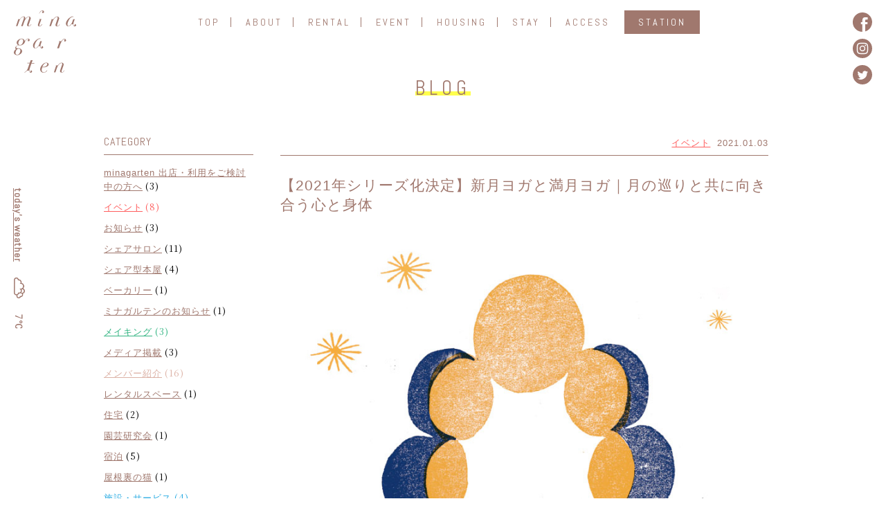

--- FILE ---
content_type: text/html; charset=UTF-8
request_url: https://minagarten.jp/775/
body_size: 47892
content:
<!doctype html>
<html lang="ja">
<head>
<meta charset="utf-8">
<meta http-equiv="X-UA-Compatible" content="IE=edge">
<meta name="viewport" content="width=device-width, initial-scale=1">
<meta name="format-detection" content="telephone=no"><meta http-equiv="Expires" content="1">
<link rel="apple-touch-icon" sizes="180x180" href="/icon/apple-touch-icon2.png">
<link rel="icon" type="image/x-icon" href="/icon/favicon2.ico">
<link rel="icon" type="image/png" sizes="32x32" href="/icon/icon-32x32.png">
<link rel="icon" type="image/png" sizes="16x16" href="/icon/icon-16x16.png">
<link rel="icon" type="image/png" sizes="192x192" href="/icon/android-chrome-192x192.png">
<link rel="shortcut icon" href="/icon/favicon2.ico">	
<link href="https://minagarten.jp/wp54/wp-content/themes/mg/common/css/common.css?2020122111111111" rel="stylesheet" type="text/css">
<link href="https://minagarten.jp/wp54/wp-content/themes/mg/common/css/reset.css" rel="stylesheet" type="text/css">
<link href="https://minagarten.jp/wp54/wp-content/themes/mg/style.css?202011111111112111" rel="stylesheet" type="text/css">
<link rel="stylesheet" href="https://use.fontawesome.com/releases/v5.6.3/css/all.css">
<link href="https://fonts.googleapis.com/css?family=Noto+Serif+JP&amp;subset=japanese" rel="stylesheet">
<link href="https://fonts.googleapis.com/css?family=Abel" rel="stylesheet">
<script src="//code.jquery.com/jquery-2.2.4.min.js" type="text/javascript"></script>
<script src="https://minagarten.jp/wp54/wp-content/themes/mg/common/js/jquery.waypoints.min.js" type="text/javascript"></script>
<script src="https://minagarten.jp/wp54/wp-content/themes/mg/common/js/defalut.js" type="text/javascript"></script>
<title>【2021年シリーズ化決定】新月ヨガと満月ヨガ｜月の巡りと共に向き合う心と身体 | minagarten</title>
<meta name='robots' content='max-image-preview:large' />
	<style>img:is([sizes="auto" i], [sizes^="auto," i]) { contain-intrinsic-size: 3000px 1500px }</style>
	
<!-- All In One SEO Pack 3.6.2[1695,1760] -->
<script type="application/ld+json" class="aioseop-schema">{"@context":"https://schema.org","@graph":[{"@type":"Organization","@id":"https://minagarten.jp/#organization","url":"https://minagarten.jp/","name":"minagarten","sameAs":[]},{"@type":"WebSite","@id":"https://minagarten.jp/#website","url":"https://minagarten.jp/","name":"minagarten","publisher":{"@id":"https://minagarten.jp/#organization"},"potentialAction":{"@type":"SearchAction","target":"https://minagarten.jp/?s={search_term_string}","query-input":"required name=search_term_string"}},{"@type":"WebPage","@id":"https://minagarten.jp/775/#webpage","url":"https://minagarten.jp/775/","inLanguage":"ja","name":"【2021年シリーズ化決定】新月ヨガと満月ヨガ｜月の巡りと共に向き合う心と身体","isPartOf":{"@id":"https://minagarten.jp/#website"},"breadcrumb":{"@id":"https://minagarten.jp/775/#breadcrumblist"},"image":{"@type":"ImageObject","@id":"https://minagarten.jp/775/#primaryimage","url":"https://minagarten.jp/wp54/wp-content/uploads/2020/12/MoonYoga.jpg","width":786,"height":776},"primaryImageOfPage":{"@id":"https://minagarten.jp/775/#primaryimage"},"datePublished":"2021-01-03T03:00:34+09:00","dateModified":"2021-06-08T07:44:28+09:00"},{"@type":"Article","@id":"https://minagarten.jp/775/#article","isPartOf":{"@id":"https://minagarten.jp/775/#webpage"},"author":{"@id":"https://minagarten.jp/author/minagarten-master/#author"},"headline":"【2021年シリーズ化決定】新月ヨガと満月ヨガ｜月の巡りと共に向き合う心と身体","datePublished":"2021-01-03T03:00:34+09:00","dateModified":"2021-06-08T07:44:28+09:00","commentCount":0,"mainEntityOfPage":{"@id":"https://minagarten.jp/775/#webpage"},"publisher":{"@id":"https://minagarten.jp/#organization"},"articleSection":"イベント","image":{"@type":"ImageObject","@id":"https://minagarten.jp/775/#primaryimage","url":"https://minagarten.jp/wp54/wp-content/uploads/2020/12/MoonYoga.jpg","width":786,"height":776}},{"@type":"Person","@id":"https://minagarten.jp/author/minagarten-master/#author","name":"minagarten-master","sameAs":[],"image":{"@type":"ImageObject","@id":"https://minagarten.jp/#personlogo","url":"https://secure.gravatar.com/avatar/5676823d3a73804bdb96d812a9591e4309f8260eb5a5f3cb97d99fbb65f8e7b7?s=96&d=mm&r=g","width":96,"height":96,"caption":"minagarten-master"}},{"@type":"BreadcrumbList","@id":"https://minagarten.jp/775/#breadcrumblist","itemListElement":[{"@type":"ListItem","position":1,"item":{"@type":"WebPage","@id":"https://minagarten.jp/","url":"https://minagarten.jp/","name":"minagarten |ミナガルテン　皆賀の庭で考える、人と暮らしのウェルビーイング"}},{"@type":"ListItem","position":2,"item":{"@type":"WebPage","@id":"https://minagarten.jp/775/","url":"https://minagarten.jp/775/","name":"【2021年シリーズ化決定】新月ヨガと満月ヨガ｜月の巡りと共に向き合う心と身体"}}]}]}</script>
<link rel="canonical" href="https://minagarten.jp/775/" />
<meta property="og:type" content="article" />
<meta property="og:title" content="【2021年シリーズ化決定】新月ヨガと満月ヨガ｜月の巡りと共に向き合う心と身体 | minagarten" />
<meta property="og:description" content="月の巡りと共に向き合う心と身体。 仰げば空が見え、緑いっぱい温室のような 空間でヨガをします。 新月には、満月までに手に入れたいものを、 満月には、新月までに手放したいものをイメージして、 なりたい自分になっていきましょう。 ◯内容｜ ヨガ1時間＋茶話会1時間 たっぷり1時間、身体を動かした後には、身体に美味しいドリンク（時にはフードも）を楽しみながら、参加者同士の交流を楽しむ茶話会の時間を設けて" />
<meta property="og:url" content="https://minagarten.jp/775/" />
<meta property="og:site_name" content="minagarten |ミナガルテン　皆賀の庭で考える、人と暮らしのウェルビーイング" />
<meta property="og:image" content="https://minagarten.jp/wp54/wp-content/uploads/2020/12/MoonYoga.jpg" />
<meta property="article:published_time" content="2021-01-03T03:00:34Z" />
<meta property="article:modified_time" content="2021-06-08T07:44:28Z" />
<meta property="og:image:secure_url" content="https://minagarten.jp/wp54/wp-content/uploads/2020/12/MoonYoga.jpg" />
<meta name="twitter:card" content="summary_large_image" />
<meta name="twitter:site" content="@minagarten" />
<meta name="twitter:domain" content="https://twitter.com/minagarten" />
<meta name="twitter:title" content="【2021年シリーズ化決定】新月ヨガと満月ヨガ｜月の巡りと共に向き合う心と身体 | minagarten" />
<meta name="twitter:description" content="月の巡りと共に向き合う心と身体。 仰げば空が見え、緑いっぱい温室のような 空間でヨガをします。 新月には、満月までに手に入れたいものを、 満月には、新月までに手放したいものをイメージして、 なりたい自分になっていきましょう。 ◯内容｜ ヨガ1時間＋茶話会1時間 たっぷり1時間、身体を動かした後には、身体に美味しいドリンク（時にはフードも）を楽しみながら、参加者同士の交流を楽しむ茶話会の時間を設けて" />
<meta name="twitter:image" content="https://minagarten.jp/wp54/wp-content/uploads/2020/12/MoonYoga.jpg" />
<!-- All In One SEO Pack -->
<link rel="alternate" type="application/rss+xml" title="minagarten &raquo; 【2021年シリーズ化決定】新月ヨガと満月ヨガ｜月の巡りと共に向き合う心と身体 のコメントのフィード" href="https://minagarten.jp/775/feed/" />
<script type="text/javascript">
/* <![CDATA[ */
window._wpemojiSettings = {"baseUrl":"https:\/\/s.w.org\/images\/core\/emoji\/16.0.1\/72x72\/","ext":".png","svgUrl":"https:\/\/s.w.org\/images\/core\/emoji\/16.0.1\/svg\/","svgExt":".svg","source":{"concatemoji":"https:\/\/minagarten.jp\/wp54\/wp-includes\/js\/wp-emoji-release.min.js?ver=6.8.3"}};
/*! This file is auto-generated */
!function(s,n){var o,i,e;function c(e){try{var t={supportTests:e,timestamp:(new Date).valueOf()};sessionStorage.setItem(o,JSON.stringify(t))}catch(e){}}function p(e,t,n){e.clearRect(0,0,e.canvas.width,e.canvas.height),e.fillText(t,0,0);var t=new Uint32Array(e.getImageData(0,0,e.canvas.width,e.canvas.height).data),a=(e.clearRect(0,0,e.canvas.width,e.canvas.height),e.fillText(n,0,0),new Uint32Array(e.getImageData(0,0,e.canvas.width,e.canvas.height).data));return t.every(function(e,t){return e===a[t]})}function u(e,t){e.clearRect(0,0,e.canvas.width,e.canvas.height),e.fillText(t,0,0);for(var n=e.getImageData(16,16,1,1),a=0;a<n.data.length;a++)if(0!==n.data[a])return!1;return!0}function f(e,t,n,a){switch(t){case"flag":return n(e,"\ud83c\udff3\ufe0f\u200d\u26a7\ufe0f","\ud83c\udff3\ufe0f\u200b\u26a7\ufe0f")?!1:!n(e,"\ud83c\udde8\ud83c\uddf6","\ud83c\udde8\u200b\ud83c\uddf6")&&!n(e,"\ud83c\udff4\udb40\udc67\udb40\udc62\udb40\udc65\udb40\udc6e\udb40\udc67\udb40\udc7f","\ud83c\udff4\u200b\udb40\udc67\u200b\udb40\udc62\u200b\udb40\udc65\u200b\udb40\udc6e\u200b\udb40\udc67\u200b\udb40\udc7f");case"emoji":return!a(e,"\ud83e\udedf")}return!1}function g(e,t,n,a){var r="undefined"!=typeof WorkerGlobalScope&&self instanceof WorkerGlobalScope?new OffscreenCanvas(300,150):s.createElement("canvas"),o=r.getContext("2d",{willReadFrequently:!0}),i=(o.textBaseline="top",o.font="600 32px Arial",{});return e.forEach(function(e){i[e]=t(o,e,n,a)}),i}function t(e){var t=s.createElement("script");t.src=e,t.defer=!0,s.head.appendChild(t)}"undefined"!=typeof Promise&&(o="wpEmojiSettingsSupports",i=["flag","emoji"],n.supports={everything:!0,everythingExceptFlag:!0},e=new Promise(function(e){s.addEventListener("DOMContentLoaded",e,{once:!0})}),new Promise(function(t){var n=function(){try{var e=JSON.parse(sessionStorage.getItem(o));if("object"==typeof e&&"number"==typeof e.timestamp&&(new Date).valueOf()<e.timestamp+604800&&"object"==typeof e.supportTests)return e.supportTests}catch(e){}return null}();if(!n){if("undefined"!=typeof Worker&&"undefined"!=typeof OffscreenCanvas&&"undefined"!=typeof URL&&URL.createObjectURL&&"undefined"!=typeof Blob)try{var e="postMessage("+g.toString()+"("+[JSON.stringify(i),f.toString(),p.toString(),u.toString()].join(",")+"));",a=new Blob([e],{type:"text/javascript"}),r=new Worker(URL.createObjectURL(a),{name:"wpTestEmojiSupports"});return void(r.onmessage=function(e){c(n=e.data),r.terminate(),t(n)})}catch(e){}c(n=g(i,f,p,u))}t(n)}).then(function(e){for(var t in e)n.supports[t]=e[t],n.supports.everything=n.supports.everything&&n.supports[t],"flag"!==t&&(n.supports.everythingExceptFlag=n.supports.everythingExceptFlag&&n.supports[t]);n.supports.everythingExceptFlag=n.supports.everythingExceptFlag&&!n.supports.flag,n.DOMReady=!1,n.readyCallback=function(){n.DOMReady=!0}}).then(function(){return e}).then(function(){var e;n.supports.everything||(n.readyCallback(),(e=n.source||{}).concatemoji?t(e.concatemoji):e.wpemoji&&e.twemoji&&(t(e.twemoji),t(e.wpemoji)))}))}((window,document),window._wpemojiSettings);
/* ]]> */
</script>
<style id='wp-emoji-styles-inline-css' type='text/css'>

	img.wp-smiley, img.emoji {
		display: inline !important;
		border: none !important;
		box-shadow: none !important;
		height: 1em !important;
		width: 1em !important;
		margin: 0 0.07em !important;
		vertical-align: -0.1em !important;
		background: none !important;
		padding: 0 !important;
	}
</style>
<link rel='stylesheet' id='wp-block-library-css' href='https://minagarten.jp/wp54/wp-includes/css/dist/block-library/style.min.css?ver=6.8.3' type='text/css' media='all' />
<style id='classic-theme-styles-inline-css' type='text/css'>
/*! This file is auto-generated */
.wp-block-button__link{color:#fff;background-color:#32373c;border-radius:9999px;box-shadow:none;text-decoration:none;padding:calc(.667em + 2px) calc(1.333em + 2px);font-size:1.125em}.wp-block-file__button{background:#32373c;color:#fff;text-decoration:none}
</style>
<style id='global-styles-inline-css' type='text/css'>
:root{--wp--preset--aspect-ratio--square: 1;--wp--preset--aspect-ratio--4-3: 4/3;--wp--preset--aspect-ratio--3-4: 3/4;--wp--preset--aspect-ratio--3-2: 3/2;--wp--preset--aspect-ratio--2-3: 2/3;--wp--preset--aspect-ratio--16-9: 16/9;--wp--preset--aspect-ratio--9-16: 9/16;--wp--preset--color--black: #000000;--wp--preset--color--cyan-bluish-gray: #abb8c3;--wp--preset--color--white: #ffffff;--wp--preset--color--pale-pink: #f78da7;--wp--preset--color--vivid-red: #cf2e2e;--wp--preset--color--luminous-vivid-orange: #ff6900;--wp--preset--color--luminous-vivid-amber: #fcb900;--wp--preset--color--light-green-cyan: #7bdcb5;--wp--preset--color--vivid-green-cyan: #00d084;--wp--preset--color--pale-cyan-blue: #8ed1fc;--wp--preset--color--vivid-cyan-blue: #0693e3;--wp--preset--color--vivid-purple: #9b51e0;--wp--preset--gradient--vivid-cyan-blue-to-vivid-purple: linear-gradient(135deg,rgba(6,147,227,1) 0%,rgb(155,81,224) 100%);--wp--preset--gradient--light-green-cyan-to-vivid-green-cyan: linear-gradient(135deg,rgb(122,220,180) 0%,rgb(0,208,130) 100%);--wp--preset--gradient--luminous-vivid-amber-to-luminous-vivid-orange: linear-gradient(135deg,rgba(252,185,0,1) 0%,rgba(255,105,0,1) 100%);--wp--preset--gradient--luminous-vivid-orange-to-vivid-red: linear-gradient(135deg,rgba(255,105,0,1) 0%,rgb(207,46,46) 100%);--wp--preset--gradient--very-light-gray-to-cyan-bluish-gray: linear-gradient(135deg,rgb(238,238,238) 0%,rgb(169,184,195) 100%);--wp--preset--gradient--cool-to-warm-spectrum: linear-gradient(135deg,rgb(74,234,220) 0%,rgb(151,120,209) 20%,rgb(207,42,186) 40%,rgb(238,44,130) 60%,rgb(251,105,98) 80%,rgb(254,248,76) 100%);--wp--preset--gradient--blush-light-purple: linear-gradient(135deg,rgb(255,206,236) 0%,rgb(152,150,240) 100%);--wp--preset--gradient--blush-bordeaux: linear-gradient(135deg,rgb(254,205,165) 0%,rgb(254,45,45) 50%,rgb(107,0,62) 100%);--wp--preset--gradient--luminous-dusk: linear-gradient(135deg,rgb(255,203,112) 0%,rgb(199,81,192) 50%,rgb(65,88,208) 100%);--wp--preset--gradient--pale-ocean: linear-gradient(135deg,rgb(255,245,203) 0%,rgb(182,227,212) 50%,rgb(51,167,181) 100%);--wp--preset--gradient--electric-grass: linear-gradient(135deg,rgb(202,248,128) 0%,rgb(113,206,126) 100%);--wp--preset--gradient--midnight: linear-gradient(135deg,rgb(2,3,129) 0%,rgb(40,116,252) 100%);--wp--preset--font-size--small: 13px;--wp--preset--font-size--medium: 20px;--wp--preset--font-size--large: 36px;--wp--preset--font-size--x-large: 42px;--wp--preset--spacing--20: 0.44rem;--wp--preset--spacing--30: 0.67rem;--wp--preset--spacing--40: 1rem;--wp--preset--spacing--50: 1.5rem;--wp--preset--spacing--60: 2.25rem;--wp--preset--spacing--70: 3.38rem;--wp--preset--spacing--80: 5.06rem;--wp--preset--shadow--natural: 6px 6px 9px rgba(0, 0, 0, 0.2);--wp--preset--shadow--deep: 12px 12px 50px rgba(0, 0, 0, 0.4);--wp--preset--shadow--sharp: 6px 6px 0px rgba(0, 0, 0, 0.2);--wp--preset--shadow--outlined: 6px 6px 0px -3px rgba(255, 255, 255, 1), 6px 6px rgba(0, 0, 0, 1);--wp--preset--shadow--crisp: 6px 6px 0px rgba(0, 0, 0, 1);}:where(.is-layout-flex){gap: 0.5em;}:where(.is-layout-grid){gap: 0.5em;}body .is-layout-flex{display: flex;}.is-layout-flex{flex-wrap: wrap;align-items: center;}.is-layout-flex > :is(*, div){margin: 0;}body .is-layout-grid{display: grid;}.is-layout-grid > :is(*, div){margin: 0;}:where(.wp-block-columns.is-layout-flex){gap: 2em;}:where(.wp-block-columns.is-layout-grid){gap: 2em;}:where(.wp-block-post-template.is-layout-flex){gap: 1.25em;}:where(.wp-block-post-template.is-layout-grid){gap: 1.25em;}.has-black-color{color: var(--wp--preset--color--black) !important;}.has-cyan-bluish-gray-color{color: var(--wp--preset--color--cyan-bluish-gray) !important;}.has-white-color{color: var(--wp--preset--color--white) !important;}.has-pale-pink-color{color: var(--wp--preset--color--pale-pink) !important;}.has-vivid-red-color{color: var(--wp--preset--color--vivid-red) !important;}.has-luminous-vivid-orange-color{color: var(--wp--preset--color--luminous-vivid-orange) !important;}.has-luminous-vivid-amber-color{color: var(--wp--preset--color--luminous-vivid-amber) !important;}.has-light-green-cyan-color{color: var(--wp--preset--color--light-green-cyan) !important;}.has-vivid-green-cyan-color{color: var(--wp--preset--color--vivid-green-cyan) !important;}.has-pale-cyan-blue-color{color: var(--wp--preset--color--pale-cyan-blue) !important;}.has-vivid-cyan-blue-color{color: var(--wp--preset--color--vivid-cyan-blue) !important;}.has-vivid-purple-color{color: var(--wp--preset--color--vivid-purple) !important;}.has-black-background-color{background-color: var(--wp--preset--color--black) !important;}.has-cyan-bluish-gray-background-color{background-color: var(--wp--preset--color--cyan-bluish-gray) !important;}.has-white-background-color{background-color: var(--wp--preset--color--white) !important;}.has-pale-pink-background-color{background-color: var(--wp--preset--color--pale-pink) !important;}.has-vivid-red-background-color{background-color: var(--wp--preset--color--vivid-red) !important;}.has-luminous-vivid-orange-background-color{background-color: var(--wp--preset--color--luminous-vivid-orange) !important;}.has-luminous-vivid-amber-background-color{background-color: var(--wp--preset--color--luminous-vivid-amber) !important;}.has-light-green-cyan-background-color{background-color: var(--wp--preset--color--light-green-cyan) !important;}.has-vivid-green-cyan-background-color{background-color: var(--wp--preset--color--vivid-green-cyan) !important;}.has-pale-cyan-blue-background-color{background-color: var(--wp--preset--color--pale-cyan-blue) !important;}.has-vivid-cyan-blue-background-color{background-color: var(--wp--preset--color--vivid-cyan-blue) !important;}.has-vivid-purple-background-color{background-color: var(--wp--preset--color--vivid-purple) !important;}.has-black-border-color{border-color: var(--wp--preset--color--black) !important;}.has-cyan-bluish-gray-border-color{border-color: var(--wp--preset--color--cyan-bluish-gray) !important;}.has-white-border-color{border-color: var(--wp--preset--color--white) !important;}.has-pale-pink-border-color{border-color: var(--wp--preset--color--pale-pink) !important;}.has-vivid-red-border-color{border-color: var(--wp--preset--color--vivid-red) !important;}.has-luminous-vivid-orange-border-color{border-color: var(--wp--preset--color--luminous-vivid-orange) !important;}.has-luminous-vivid-amber-border-color{border-color: var(--wp--preset--color--luminous-vivid-amber) !important;}.has-light-green-cyan-border-color{border-color: var(--wp--preset--color--light-green-cyan) !important;}.has-vivid-green-cyan-border-color{border-color: var(--wp--preset--color--vivid-green-cyan) !important;}.has-pale-cyan-blue-border-color{border-color: var(--wp--preset--color--pale-cyan-blue) !important;}.has-vivid-cyan-blue-border-color{border-color: var(--wp--preset--color--vivid-cyan-blue) !important;}.has-vivid-purple-border-color{border-color: var(--wp--preset--color--vivid-purple) !important;}.has-vivid-cyan-blue-to-vivid-purple-gradient-background{background: var(--wp--preset--gradient--vivid-cyan-blue-to-vivid-purple) !important;}.has-light-green-cyan-to-vivid-green-cyan-gradient-background{background: var(--wp--preset--gradient--light-green-cyan-to-vivid-green-cyan) !important;}.has-luminous-vivid-amber-to-luminous-vivid-orange-gradient-background{background: var(--wp--preset--gradient--luminous-vivid-amber-to-luminous-vivid-orange) !important;}.has-luminous-vivid-orange-to-vivid-red-gradient-background{background: var(--wp--preset--gradient--luminous-vivid-orange-to-vivid-red) !important;}.has-very-light-gray-to-cyan-bluish-gray-gradient-background{background: var(--wp--preset--gradient--very-light-gray-to-cyan-bluish-gray) !important;}.has-cool-to-warm-spectrum-gradient-background{background: var(--wp--preset--gradient--cool-to-warm-spectrum) !important;}.has-blush-light-purple-gradient-background{background: var(--wp--preset--gradient--blush-light-purple) !important;}.has-blush-bordeaux-gradient-background{background: var(--wp--preset--gradient--blush-bordeaux) !important;}.has-luminous-dusk-gradient-background{background: var(--wp--preset--gradient--luminous-dusk) !important;}.has-pale-ocean-gradient-background{background: var(--wp--preset--gradient--pale-ocean) !important;}.has-electric-grass-gradient-background{background: var(--wp--preset--gradient--electric-grass) !important;}.has-midnight-gradient-background{background: var(--wp--preset--gradient--midnight) !important;}.has-small-font-size{font-size: var(--wp--preset--font-size--small) !important;}.has-medium-font-size{font-size: var(--wp--preset--font-size--medium) !important;}.has-large-font-size{font-size: var(--wp--preset--font-size--large) !important;}.has-x-large-font-size{font-size: var(--wp--preset--font-size--x-large) !important;}
:where(.wp-block-post-template.is-layout-flex){gap: 1.25em;}:where(.wp-block-post-template.is-layout-grid){gap: 1.25em;}
:where(.wp-block-columns.is-layout-flex){gap: 2em;}:where(.wp-block-columns.is-layout-grid){gap: 2em;}
:root :where(.wp-block-pullquote){font-size: 1.5em;line-height: 1.6;}
</style>
<link rel='stylesheet' id='contact-form-7-css' href='https://minagarten.jp/wp54/wp-content/plugins/contact-form-7/includes/css/styles.css?ver=5.1.7' type='text/css' media='all' />
<link rel='stylesheet' id='contact-form-7-confirm-css' href='https://minagarten.jp/wp54/wp-content/plugins/contact-form-7-add-confirm/includes/css/styles.css?ver=5.1' type='text/css' media='all' />
<!--n2css--><link rel="https://api.w.org/" href="https://minagarten.jp/wp-json/" /><link rel="alternate" title="JSON" type="application/json" href="https://minagarten.jp/wp-json/wp/v2/posts/775" /><link rel="EditURI" type="application/rsd+xml" title="RSD" href="https://minagarten.jp/wp54/xmlrpc.php?rsd" />
<link rel='shortlink' href='https://minagarten.jp/?p=775' />
<link rel="alternate" title="oEmbed (JSON)" type="application/json+oembed" href="https://minagarten.jp/wp-json/oembed/1.0/embed?url=https%3A%2F%2Fminagarten.jp%2F775%2F" />
<link rel="alternate" title="oEmbed (XML)" type="text/xml+oembed" href="https://minagarten.jp/wp-json/oembed/1.0/embed?url=https%3A%2F%2Fminagarten.jp%2F775%2F&#038;format=xml" />
<!-- Global site tag (gtag.js) - Google Analytics -->
<script async src="https://www.googletagmanager.com/gtag/js?id=UA-168148943-1"></script>
<script>
  window.dataLayer = window.dataLayer || [];
  function gtag(){dataLayer.push(arguments);}
  gtag('js', new Date());

  gtag('config', 'UA-168148943-1');
</script></head>
<body>
    <div id="container">
        <div id="contents">
        <div id="sns-side">
	<a href="https://www.facebook.com/minagarten.jp/" target="_blank"><img src="https://minagarten.jp/wp54/wp-content/themes/mg/common/images/fb.svg" class="effect" alt=""></a>
	<a href="https://www.instagram.com/minagarten.jp/" target="_blank"><img src="https://minagarten.jp/wp54/wp-content/themes/mg/common/images/insta.svg" class="effect" alt=""></a>
	<a href="https://twitter.com/minagarten" target="_blank"><img src="https://minagarten.jp/wp54/wp-content/themes/mg/common/images/twitter.svg" class="effect" alt=""></a>
</div>
<header>
	<div class="pc">	
		<div id="header-pc" class="topheader fixed">
			<div id="logo"><a href="https://minagarten.jp/"><img src="https://minagarten.jp/wp54/wp-content/themes/mg/images/fv_logo_b.svg" class="effect" alt="minagarten"></a></div>
			<nav>
				<ul>
				<li><a href="https://minagarten.jp/">TOP</a><span></span></li>
				<li><a href="https://minagarten.jp/message/">ABOUT</a><span></span></li>
				<li><a href="https://minagarten.jp/category/retalspace/">RENTAL</a><span></span></li>
				<li><a href="https://minagarten.jp/category/event/">EVENT</a><span></span></li>
				<li><a href="https://minagarten.jp/housing/">HOUSING</a><span></span></li>
				<li><a href="https://minagarten.jp/category/forstay/">STAY</a><span></span></li>
				<li class="last"><a href="#access">ACCESS</a><span></span></li>
				<li class="spe"><a href="https://minagarten.jp/923/">STATION</a><span></span></li>
				</ul>	
			</nav>
		</div>
	</div>	
	<div id="header-sp" class="sp">
		<a class="nav_btn" data-aos="fade-down" data-aos-delay="1300" data-aos-duration="1300" data-aos-easing="ease-in-out">
			<span class="menu__line menu__line--top"></span>
			<span class="menu__line menu__line--center"></span>
			<span class="menu__line menu__line--bottom"></span>
		</a>
		<nav class="gnav">
			<div class="gnav__wrap">
				<ul class="gnav__menu">
					<li class="gnav__menu__item"><a href="https://minagarten.jp/">TOP</a><span></span></li>
					<li class="gnav__menu__item"><a href="https://minagarten.jp/message/">ABOUT</a><span></span></li>
					<li class="gnav__menu__item"><a href="https://minagarten.jp/category/retalspace/">RENTAL</a><span></span></li>
					<li class="gnav__menu__item"><a href="https://minagarten.jp/category/event/">EVENT</a><span></span></li>
					<li class="gnav__menu__item"><a href="https://minagarten.jp/housing/">HOUSING</a><span></span></li>
					<li class="gnav__menu__item"><a href="https://minagarten.jp/category/forstay/">STAY</a><span></span></li>
					<li class="gnav__menu__item"><a href="#access">ACCESS</a></li>
					<li class="gnav__menu__item"><a href="https://minagarten.jp/923/">STATION</a></li>
				</ul>
			</div><!--gnav-wrap-->
		</nav>
		<div class="open"></div>
	</div>
</header>
<div class="weather-box pc">
	<div class="just-flex">
		<span class="today">today's weather</span>
		<div class="icon"><img src="https://minagarten.jp/wp54/wp-content/themes/mg/images/weather/clouds.png"></div>
		<span class="temp">7℃</span>
	</div>
</div>	
		<div class="inner-box bloghead">
			<h2 class="txt-line">BLOG</h2>
		</div>
		<div class="inner-box clearfix">	
			<div class="contents">
                                <article class="entry post-775 post type-post status-publish format-standard has-post-thumbnail hentry category-event">
                  <!--投稿日・著者を表示-->
                  <div class="entry-info clearfix">
                    <!--投稿日を取得-->
                    <span class="entry-date">
                        2021.01.03                    </span>
                    <!--カテゴリ取得-->
                                                            <span class="cat-data cat-item-3">
                        イベント                    </span>
                                      </div>
                  <!--タイトル-->
                  <h1>【2021年シリーズ化決定】新月ヨガと満月ヨガ｜月の巡りと共に向き合う心と身体</h1>
				  				  <div class="kiji-img">
					<img width="786" height="776" src="https://minagarten.jp/wp54/wp-content/uploads/2020/12/MoonYoga.jpg" class="attachment-medium size-medium wp-post-image" alt="" decoding="async" fetchpriority="high" />				  </div>
				                    <!--本文取得-->
                  <p>月の巡りと共に向き合う心と身体。<br />
仰げば空が見え、緑いっぱい温室のような<br />
空間でヨガをします。</p>
<img decoding="async" class="alignnone size-medium wp-image-802" src="https://minagarten.jp/wp54/wp-content/uploads/2020/12/IMG_0544-800x600.jpg" alt="" width="800" height="600" />
<p>新月には、満月までに手に入れたいものを、<br />
満月には、新月までに手放したいものをイメージして、<br />
なりたい自分になっていきましょう。</p>
<img decoding="async" class="alignnone size-medium wp-image-803" src="https://minagarten.jp/wp54/wp-content/uploads/2020/12/IMG_0551-800x600.jpg" alt="" width="800" height="600" />
<p><strong><span style="color: #008080;">◯内容｜  ヨガ1時間＋茶話会1時間</span></strong></p>
<p>たっぷり1時間、身体を動かした後には、身体に美味しいドリンク（時にはフードも）を楽しみながら、参加者同士の交流を楽しむ茶話会の時間を設けています。</p>
<p>過ぎた2週間を振り返り、これからの2週間に思いを馳せる簡単なワークシートもお配りするので、定期的に自分と向き合う機会としてもご利用ください。</p>
<p>（左｜ヨガを行う1F吹き抜け空間、右｜茶話会を行うシェアキッチン）</p>
<img loading="lazy" decoding="async" class="alignnone size-medium wp-image-805" src="https://minagarten.jp/wp54/wp-content/uploads/2020/12/space-800x491.jpg" alt="" width="800" height="491" />
<p><strong><span style="color: #008080;">◯開催日時／セット内容</span></strong></p>
<p>※時間・内容は回によって異なります。先の予定は決まり次第アップします。</p>
<p>【終了】<br />
🌑 1月13日（水）13:00〜15:00（新月time｜14:01）【漢方茶セット｜3,000円】<br />
🌕 1月29日（金）19:00〜21:00（満月time｜4:17）【漢方茶セット｜3,000円】<br />
🌑 2月12日（金）9:30〜11:30（新月time｜4:06）【薬草茶セット｜3,000円】<br />
🌕 2月27日（土）18:00〜20:00（満月time｜17:18）【薬草茶セット｜3,000円】<br />
🌑 3月13日（土）13:00〜15:00（新月time｜19:22）【薬草茶セット｜3,000円】<br />
🌕 3月29日（月）10:00〜12:00（満月time｜17:18）【薬草茶セット｜3,000円】</p>
<p>🌑 4月11日（日）10:00〜12:00（新月time｜11:31）【薬膳カレーセット｜4,000円】<br />
＊1週間前までの早割で200円引き</p>
<p>🌕 4月27日（火）19:00〜21:00（満月time｜12:32）【薬草茶セット｜3,000円】</p>
<p>🌑 5月12日（水）19:00〜21:00（新月time｜4:00）【薬膳カレーセット｜4,000円】<br />
＊1週間前までの早割で200円引き</p>
<p>🌕 5月26日（水）19:00〜21:00（満月time｜20:15）【薬膳カレーセット｜4,000円】<br />
＊1週間前までの早割で200円引き</p>
<p>🌑 6月10日（木）時間未定　（新月time｜19:53）<br />
🌕 6月25日（金）時間未定　（満月time｜3:40）</p>
<p>&nbsp;</p>
<p><span style="color: #008080;"><strong>◯参加費｜  3,000円〜4,500円</strong></span></p>
<p>※茶話会のセット内容（漢方茶／薬膳カレー等）によって異なります。ヨガのみの場合は2,700円となります。</p>
<p><span style="color: #008080;"><strong>◯講師｜  yuko先生（広島ヨガスタジオ103インストラクター）</strong></span><br />
Instagram ID → <a href="https://www.instagram.com/hiroshimayogastudio103/">hiroshimayogastudio103</a><br />
※サンプル動画は<a href="https://www.youtube.com/watch?v=nUrXtAscIpY">こちら</a></p>
<img loading="lazy" decoding="async" class="alignnone size-medium wp-image-826" src="https://minagarten.jp/wp54/wp-content/uploads/2021/01/yoko-800x533.jpg" alt="" width="800" height="533" />
<p><strong><span style="color: #008080;">◯お申し込み＆お問い合わせ</span></strong></p>
<p>上記yuko先生のInstagram DM（ダイレクトメッセージ）からか、minagarten@gmail.comまでお願いします。</p>
<p><strong><span style="color: #008080;">◯スタンプカードについて</span></strong></p>
<p>新月/満月ヨガのポストカードの裏面に、ご参加ごとにスタンプを押させて頂きます。5回参加で小さなプレゼントを差し上げます。</p>
<img loading="lazy" decoding="async" class="alignnone size-medium wp-image-804" src="https://minagarten.jp/wp54/wp-content/uploads/2020/12/IMG_1779-800x600.jpg" alt="" width="800" height="600" />
<p>&nbsp;</p>
<p>↓ 夜に開催される満月ヨガの様子です。まだまだ寒い日が続くので、温かくしてお越しください。（着替えスペースもご用意あります）</p>
<img loading="lazy" decoding="async" class="alignnone size-medium wp-image-812" src="https://minagarten.jp/wp54/wp-content/uploads/2020/12/moon-800x522.jpg" alt="" width="800" height="522" />
<p>&nbsp;</p>
<p>↓他の記事を読む</p>
<p>&nbsp;</p>
                  <!--タグ-->
                  <div class="entry-tag">
                                      </div>
                </article>
                				
				<div class="area-flex">
									<article class="entry-list">
						<div class="photoThumb">
																<a href="https://minagarten.jp/2027/">
									<img width="300" height="300" src="https://minagarten.jp/wp54/wp-content/uploads/2025/08/DSC_4862-300x300.jpeg" class="attachment-thumbnail size-thumbnail wp-post-image" alt="" decoding="async" loading="lazy" />								</a>
														</div>
						<div class="text">
							<div class="just-flex">
						   <!--カテゴリ-->
														  															<span class="cat-data cat-item-27">
								お知らせ							</span>
							<span class="entry-date">2025.08.27</span>
						  						  							</div>
							<div class="entry-title"><a href="https://minagarten.jp/2027/">緑と光あふれるミナガルテンで唯一無二のブライダルフォトを。</a></div>
						  </div>            
					</article>
									<article class="entry-list">
						<div class="photoThumb">
																<a href="https://minagarten.jp/1983/">
									<img width="300" height="300" src="https://minagarten.jp/wp54/wp-content/uploads/2024/10/IMG_5012-300x300.jpg" class="attachment-thumbnail size-thumbnail wp-post-image" alt="" decoding="async" loading="lazy" />								</a>
														</div>
						<div class="text">
							<div class="just-flex">
						   <!--カテゴリ-->
														  															<span class="cat-data cat-item-14">
								シェアサロン							</span>
							<span class="entry-date">2024.10.17</span>
						  						  							</div>
							<div class="entry-title"><a href="https://minagarten.jp/1983/">[salon élan vital（サロンエランヴィタール）メンバー紹介] ふれあいベビーマッサージ教室＊ねぇね＊／栁　香名子さん</a></div>
						  </div>            
					</article>
									<article class="entry-list">
						<div class="photoThumb">
																<a href="https://minagarten.jp/2007/">
									<img width="300" height="300" src="https://minagarten.jp/wp54/wp-content/uploads/2024/10/LINE_ALBUM_shioriさん_241012_6-300x300.jpg" class="attachment-thumbnail size-thumbnail wp-post-image" alt="" decoding="async" loading="lazy" />								</a>
														</div>
						<div class="text">
							<div class="just-flex">
						   <!--カテゴリ-->
														  															<span class="cat-data cat-item-14">
								シェアサロン							</span>
							<span class="entry-date">2024.10.15</span>
						  						  							</div>
							<div class="entry-title"><a href="https://minagarten.jp/2007/">[salon élan vital（サロンエランヴィタール）メンバー紹介] ネイル・ハンド・心のケア sou／丹地 志緒里さん</a></div>
						  </div>            
					</article>
									<article class="entry-list">
						<div class="photoThumb">
																<a href="https://minagarten.jp/1996/">
									<img width="300" height="300" src="https://minagarten.jp/wp54/wp-content/uploads/2024/10/LINE_ALBUM_シャンプーと小顔_241011_4-300x300.jpg" class="attachment-thumbnail size-thumbnail wp-post-image" alt="" decoding="async" loading="lazy" />								</a>
														</div>
						<div class="text">
							<div class="just-flex">
						   <!--カテゴリ-->
														  															<span class="cat-data cat-item-14">
								シェアサロン							</span>
							<span class="entry-date">2024.10.13</span>
						  						  							</div>
							<div class="entry-title"><a href="https://minagarten.jp/1996/">[salon élan vital（サロンエランヴィタール）メンバー紹介] シャンプーと小顔／岡なおみさん</a></div>
						  </div>            
					</article>
									<article class="entry-list">
						<div class="photoThumb">
																<a href="https://minagarten.jp/1699/">
									<img width="300" height="300" src="https://minagarten.jp/wp54/wp-content/uploads/2023/08/20210605_006-1-300x300.jpg" class="attachment-thumbnail size-thumbnail wp-post-image" alt="" decoding="async" loading="lazy" />								</a>
														</div>
						<div class="text">
							<div class="just-flex">
						   <!--カテゴリ-->
														  															<span class="cat-data cat-item-26">
								minagarten 出店・利用をご検討中の方へ							</span>
							<span class="entry-date">2024.09.13</span>
						  						  							</div>
							<div class="entry-title"><a href="https://minagarten.jp/1699/">minagarten 出店・ 利用までの流れ</a></div>
						  </div>            
					</article>
									<article class="entry-list">
						<div class="photoThumb">
																<a href="https://minagarten.jp/1835/">
									<img width="300" height="300" src="https://minagarten.jp/wp54/wp-content/uploads/2021/12/s_1028_02_626-300x300.jpg" class="attachment-thumbnail size-thumbnail wp-post-image" alt="" decoding="async" loading="lazy" />								</a>
														</div>
						<div class="text">
							<div class="just-flex">
						   <!--カテゴリ-->
														  															<span class="cat-data cat-item-27">
								お知らせ							</span>
							<span class="entry-date">2024.09.13</span>
						  						  							</div>
							<div class="entry-title"><a href="https://minagarten.jp/1835/">営業時間についてお知らせ</a></div>
						  </div>            
					</article>
								</div>
				
				<div class="link-area">
					<a href="https://minagarten.jp/blog/" class="link-common-btn">記事一覧へ→</a>						
				</div>
            </div>
			<aside id="sidebar">
  <div class="sidebar-inner">
    <!--WPのウィジェット設定-->
	<div id="categories-3" class="widget_categories sidebar-wrapper"><h4 class="sidebar-title">CATEGORY</h4>
			<ul>
					<li class="cat-item cat-item-26"><a href="https://minagarten.jp/category/manual/">minagarten 出店・利用をご検討中の方へ</a> (3)
</li>
	<li class="cat-item cat-item-3"><a href="https://minagarten.jp/category/event/">イベント</a> (8)
</li>
	<li class="cat-item cat-item-27"><a href="https://minagarten.jp/category/%e3%81%8a%e7%9f%a5%e3%82%89%e3%81%9b/">お知らせ</a> (3)
</li>
	<li class="cat-item cat-item-14"><a href="https://minagarten.jp/category/salon/">シェアサロン</a> (11)
</li>
	<li class="cat-item cat-item-15"><a href="https://minagarten.jp/category/minabooks/">シェア型本屋</a> (4)
</li>
	<li class="cat-item cat-item-11"><a href="https://minagarten.jp/category/companionplants/">ベーカリー</a> (1)
</li>
	<li class="cat-item cat-item-25"><a href="https://minagarten.jp/category/minagarten_news/">ミナガルテンのお知らせ</a> (1)
</li>
	<li class="cat-item cat-item-2"><a href="https://minagarten.jp/category/making/">メイキング</a> (3)
</li>
	<li class="cat-item cat-item-24"><a href="https://minagarten.jp/category/media/">メディア掲載</a> (3)
</li>
	<li class="cat-item cat-item-4"><a href="https://minagarten.jp/category/member/">メンバー紹介</a> (16)
</li>
	<li class="cat-item cat-item-16"><a href="https://minagarten.jp/category/retalspace/">レンタルスペース</a> (1)
</li>
	<li class="cat-item cat-item-17"><a href="https://minagarten.jp/category/housing/">住宅</a> (2)
</li>
	<li class="cat-item cat-item-23"><a href="https://minagarten.jp/category/minabatake/">園芸研究会</a> (1)
</li>
	<li class="cat-item cat-item-18"><a href="https://minagarten.jp/category/forstay/">宿泊</a> (5)
</li>
	<li class="cat-item cat-item-28"><a href="https://minagarten.jp/category/%e5%b1%8b%e6%a0%b9%e8%a3%8f%e3%81%ae%e7%8c%ab/">屋根裏の猫</a> (1)
</li>
	<li class="cat-item cat-item-5"><a href="https://minagarten.jp/category/facility/">施設・サービス</a> (4)
</li>
	<li class="cat-item cat-item-12"><a href="https://minagarten.jp/category/wateringduty/">日替わり珈琲スタンド</a> (4)
</li>
	<li class="cat-item cat-item-1"><a href="https://minagarten.jp/category/%e6%9c%aa%e5%88%86%e9%a1%9e/">未分類</a> (3)
</li>
			</ul>

			</div>
		<div id="recent-posts-3" class="widget_recent_entries sidebar-wrapper">
		<h4 class="sidebar-title">ARCHIVES</h4>
		<ul>
											<li>
					<a href="https://minagarten.jp/2027/">緑と光あふれるミナガルテンで唯一無二のブライダルフォトを。</a>
											<span class="post-date">2025.08.27</span>
									</li>
											<li>
					<a href="https://minagarten.jp/1983/">[salon élan vital（サロンエランヴィタール）メンバー紹介] ふれあいベビーマッサージ教室＊ねぇね＊／栁　香名子さん</a>
											<span class="post-date">2024.10.17</span>
									</li>
											<li>
					<a href="https://minagarten.jp/2007/">[salon élan vital（サロンエランヴィタール）メンバー紹介] ネイル・ハンド・心のケア sou／丹地 志緒里さん</a>
											<span class="post-date">2024.10.15</span>
									</li>
											<li>
					<a href="https://minagarten.jp/1996/">[salon élan vital（サロンエランヴィタール）メンバー紹介] シャンプーと小顔／岡なおみさん</a>
											<span class="post-date">2024.10.13</span>
									</li>
											<li>
					<a href="https://minagarten.jp/1699/">minagarten 出店・ 利用までの流れ</a>
											<span class="post-date">2024.09.13</span>
									</li>
					</ul>

		</div><div id="custom_html-2" class="widget_text widget_custom_html sidebar-wrapper"><div class="textwidget custom-html-widget"><div class="all"><a href="https://minagarten.jp/blog/">→ 記事の一覧へ</a></div></div></div> 
  </div>
</aside>
	    </div>
        		<div id="access">
			<h2 class="f-common">ACCESS</h2>
			<div class="area-box"><p class="detail">広島市内中心部からバイパスで15分。原爆ドームと宮島という2つの世界遺産の間に位置する閑静な住宅街にminagarten（ミナガルテン）はあります。日曜日やイベント時など混雑が予想される日は、JRやバスなどの公共交通機関も合わせてご利用ください。</p></div>
			<div class="glaf-box">
				<div class="ggmap effect tex">
					<iframe src="https://www.google.com/maps/embed?pb=!1m18!1m12!1m3!1d11466.923313335707!2d132.36688326089444!3d34.37567681037958!2m3!1f0!2f0!3f0!3m2!1i1024!2i768!4f13.1!3m3!1m2!1s0x355abc90f4e96b93%3A0xca37db36530364f5!2z44CSNzMxLTUxMjQg5bqD5bO255yM5bqD5bO25biC5L2Q5Lyv5Yy655qG6LOA77yT5LiB55uu77yY4oiS77yR77yR!5e0!3m2!1sja!2sjp!4v1589549642978!5m2!1sja!2sjp" width="800" height="400" frameborder="0" style="border:0" allowfullscreen></iframe>
				</div>
			</div>
			<div class="area-box effect tex">
				<div class="g-maplink"><a href="https://goo.gl/maps/RALeyHGr3HRh6ZKG8" target="_blank">Google Map ></a></div>
				<div class="access-box just-flex">
				<div class="txt-box">
						<p class="sec-txt">○所在地<br>広島県広島市佐伯区皆賀3-8-11</p>
						<p class="sec-txt">○車利用<br>西広島バイパス（国道2号線）で広島市中心市街地から最寄り「皆賀ランプ」まで15～20分程度。「皆賀ランプ」降りてすぐ。</p>
						<p class="sec-txt">○電車利用<br>JR山陽本線「広島」駅より5駅（16分）、「五日市」駅で下車<br>JR山陽本線「五日市」駅、広電宮島線「広電五日市」駅より現地まで徒歩13分</p>
						<p class="sec-txt">◯バス利用<br>広島電鉄バス 55系統「皆賀上」バス停より徒歩3分<br>（「本通り」から混雑時以外は約30分）<br>広島電鉄バス 2系統「昭和台」バス停より徒歩2分</p>
					</div>
					<div class="ph-box">
						<img src="https://minagarten.jp/wp54/wp-content/themes/mg/images/parking.jpg" class="effect tex" alt="" >
						<p class="sec-txt">【ご来店のお客様へのご注意】<br>
ミナガルテンは小さな子どももたくさん住む住宅街にあります。<br>
近隣にお住まいの方への十分なご配慮をお願いいたします。<br><br>
・駐車場前での順番待ちはお控えください（近隣の有料パーキングも合わせてご利用ください）<br>
・アイドリング駐車は隣家のご迷惑になるのでお控えください<br>
・住宅エリア周辺での方向転換、路上駐車は地域の安全のためお控えください<br>
・住宅エリアの中庭は私有地です。関係者以外の立ち入りや写真撮影はご遠慮ください<br>
※通学路につき7:00〜8:30は侵入禁止の道路があります。<br>
※詳しい駐車場情報は<a href="https://minagarten.jp/554/">こちら</a></p>
					</div>
				</div>
			</div>
		</div>
		
		<div id="contact-area">
		<div id="contact">
			<h2 class="f-common">CONTACT</h2>
			<div class="area-box effect tex">
				<div class="contact-box just-flex">
					<div class="txt-box">
						<a class="contact-link" href="https://minagarten.jp/form/">全体企画／テナント入居／<br class="sp">メディア取材<br class="pc">などの<br class="sp">お問い合わせはこちら</a>
						<p class="contact-txt">株式会社真屋（10:00〜17:00／土日祝休み）</p>
					</div>
					<div class="txt-box">
						<a class="contact-link" href="https://iwakinoie.com/contact/" target="_blank">分譲宅地についての<br>お問い合わせはこちらから</a>
						<p class="contact-txt">株式会社イワキ（10:00〜18:00／水曜定休）</p>
					</div>
				</div>
			</div>
		</div>
		</div>
		<div id="insta-area">
			<h2 class="f-common">Instagram</h2>
			<!-- SnapWidget -->
			<script src="https://snapwidget.com/js/snapwidget.js"></script>
			<div class="insta-box">				
				<a href="https://www.instagram.com/minagarten.jp/" target="_blank" class="insta-link"></a>
				<iframe src="https://snapwidget.com/embed/829108" class="snapwidget-widget pc" allowtransparency="true" frameborder="0" scrolling="no" style="border:none; overflow:hidden;  width:100%; "></iframe>
				<iframe src="https://snapwidget.com/embed/829122" class="snapwidget-widget sp" allowtransparency="true" frameborder="0" scrolling="no" style="border:none; overflow:hidden;  width:100%; "></iframe>
			</div>	
		</div>
		<footer id="footer">
			<div class="area-box effect tex">
				<img src="https://minagarten.jp/wp54/wp-content/themes/mg/common/images/f-logo.svg" class="effect" alt="">
				<div id="f-sns">
					<a href="https://www.facebook.com/minagarten.jp/" target="_blank"><img src="https://minagarten.jp/wp54/wp-content/themes/mg/common/images/fb-f.svg" class="effect" alt=""></a>
					<a href="https://www.instagram.com/minagarten.jp/" target="_blank"><img src="https://minagarten.jp/wp54/wp-content/themes/mg/common/images/insta-f.svg" class="effect" alt=""></a>
					<a href="https://twitter.com/minagarten" target="_blank"><img src="https://minagarten.jp/wp54/wp-content/themes/mg/common/images/twitter-f.svg" class="effect" alt=""></a>
				</div>
				<p id="copy">© 2020 minagarten</p>
			</div>
		</footer>
	<script type="speculationrules">
{"prefetch":[{"source":"document","where":{"and":[{"href_matches":"\/*"},{"not":{"href_matches":["\/wp54\/wp-*.php","\/wp54\/wp-admin\/*","\/wp54\/wp-content\/uploads\/*","\/wp54\/wp-content\/*","\/wp54\/wp-content\/plugins\/*","\/wp54\/wp-content\/themes\/mg\/*","\/*\\?(.+)"]}},{"not":{"selector_matches":"a[rel~=\"nofollow\"]"}},{"not":{"selector_matches":".no-prefetch, .no-prefetch a"}}]},"eagerness":"conservative"}]}
</script>
	    </div>
    </div>
</body>
</html>


--- FILE ---
content_type: text/css
request_url: https://minagarten.jp/wp54/wp-content/themes/mg/common/css/common.css?2020122111111111
body_size: 2711
content:
* {
	font-family: 'Noto Serif JP', serif,"游明朝体", "Yu Mincho", YuMincho, "游ゴシック体", YuGothic, "游ゴシック Medium", "Yu Gothic Medium", "游ゴシック", "Yu Gothic", "メイリオ", sans-serif;
	letter-spacing:1px;
	box-sizing: border-box;
	-webkit-box-sizing: border-box;
	-moz-box-sizing: border-box;
	-ms-box-sizing: border-box;
	-o-box-sizing: border-box;
}
html{
	font-size: 16px !important;
}
p,span{
	letter-spacing: 1px;
	line-height: 2em;
}
img[src$=".svg"] {
/*	width: 100%;
*/	height: auto;
}
a{
	-webkit-transition: all 0.3s;
     -moz-transition: all 0.3s;
      -ms-transition: all 0.3s;
       -o-transition: all 0.3s;
          transition: all 0.3s;
}
.pc {
	display: block;
}
.sp {
	display:none;
}
@media only screen and  (max-width: 834px) {
.pc {
	display:none;
}
.sp {
	display:block;
}
.img-responsive {
    width: 100%;
}
}
.clearfix:after {
  display: block;
  clear: both;
  content: '';
}
.area-flex{
	display: -webkit-flex;
	display: flex;
	-webkit-flex-wrap: wrap;
	flex-wrap: wrap;
}
.center-flex{
	display: -webkit-flex;
	display: flex;
	-webkit-flex-wrap: wrap;
	flex-wrap: wrap;
	justify-content: center;
}
.just-flex{
	 display: -webkit-flex;
    display: flex;
    -webkit-flex-wrap: wrap;
    flex-wrap:wrap;
    justify-content: space-between;
}
#contents{
	padding: 0 0 0px 0;
	background: #FFF;
}
.area-box{
	width: 1000px;
	margin: 0 auto;
}
.inner-box{
	width: 1000px;
	margin: 0 auto;
	background: #FFF;
	padding: 20px 10px 10px;
}
.tex.show,.texup.show {
    opacity: 1;
    -webkit-transform: translateY(0);
    -moz-transform: translateY(0);
    -ms-transform: translateY(0);
    transform: translateY(0);
}
.tex{
	overflow: hidden;
	opacity: 0;
    -webkit-transform: translateY(0%);
    -moz-transform: translateY(0%);
    -ms-transform: translateY(0%);
    transform: translateY(0%);
	-webkit-transition: transform 0.8s cubic-bezier(0.645, 0.045, 0.355, 1), opacity 0.8s cubic-bezier(0.645, 0.045, 0.355, 1);
	-moz-transition: transform 0.8s cubic-bezier(0.645, 0.045, 0.355, 1), opacity 0.8s cubic-bezier(0.645, 0.045, 0.355, 1);
	-ms-transition: transform 0.8s cubic-bezier(0.645, 0.045, 0.355, 1), opacity 0.8s cubic-bezier(0.645, 0.045, 0.355, 1);
	transition: transform 0.8s cubic-bezier(0.645, 0.045, 0.355, 1), opacity 0.8s cubic-bezier(0.645, 0.045, 0.355, 1);
}
.texup{
	overflow: hidden;
	opacity: 0;
    -webkit-transform: translateY(5%);
    -moz-transform: translateY(5%);
    -ms-transform: translateY(5%);
    transform: translateY(5%);
	-webkit-transition: transform 0.8s cubic-bezier(0.645, 0.045, 0.355, 1), opacity 0.8s cubic-bezier(0.645, 0.045, 0.355, 1);
	-moz-transition: transform 0.8s cubic-bezier(0.645, 0.045, 0.355, 1), opacity 0.8s cubic-bezier(0.645, 0.045, 0.355, 1);
	-ms-transition: transform 0.8s cubic-bezier(0.645, 0.045, 0.355, 1), opacity 0.8s cubic-bezier(0.645, 0.045, 0.355, 1);
	transition: transform 0.8s cubic-bezier(0.645, 0.045, 0.355, 1), opacity 0.8s cubic-bezier(0.645, 0.045, 0.355, 1);
}
.move img.show,.moveup img.show {
    opacity: 1;
    -webkit-transform: translateY(0);
    -moz-transform: translateY(0);
    -ms-transform: translateY(0);
    transform: translateY(0);
}
.move img {
    overflow: hidden;
    opacity: 0;
    -webkit-transform: translateY(0%);
    -moz-transform: translateY(0%);
    -ms-transform: translateY(0%);
    transform: translateY(0%);
    -webkit-transition: transform 0.8s cubic-bezier(0.645, 0.045, 0.355, 1), opacity 0.8s cubic-bezier(0.645, 0.045, 0.355, 1);
    -moz-transition: transform 0.8s cubic-bezier(0.645, 0.045, 0.355, 1), opacity 0.8s cubic-bezier(0.645, 0.045, 0.355, 1);
    -ms-transition: transform 0.8s cubic-bezier(0.645, 0.045, 0.355, 1), opacity 0.8s cubic-bezier(0.645, 0.045, 0.355, 1);
    transition: transform 0.8s cubic-bezier(0.645, 0.045, 0.355, 1), opacity 0.8s cubic-bezier(0.645, 0.045, 0.355, 1);
}
.moveup img {
    overflow: hidden;
    opacity: 0;
    -webkit-transform: translateY(5%);
    -moz-transform: translateY(5%);
    -ms-transform: translateY(5%);
    transform: translateY(5%);
    -webkit-transition: transform 0.8s cubic-bezier(0.645, 0.045, 0.355, 1), opacity 0.8s cubic-bezier(0.645, 0.045, 0.355, 1);
    -moz-transition: transform 0.8s cubic-bezier(0.645, 0.045, 0.355, 1), opacity 0.8s cubic-bezier(0.645, 0.045, 0.355, 1);
    -ms-transition: transform 0.8s cubic-bezier(0.645, 0.045, 0.355, 1), opacity 0.8s cubic-bezier(0.645, 0.045, 0.355, 1);
    transition: transform 0.8s cubic-bezier(0.645, 0.045, 0.355, 1), opacity 0.8s cubic-bezier(0.645, 0.045, 0.355, 1);
}
.link-area{
	text-align: center;
}
.link-area.btn-left{
	text-align: left;
}
.link-area .link-common-btn{
	padding: 12px 65px;
	color: #a0786e;
	text-align: center;
	position: relative;	
	font-size: 1em;
	display: inline-block;
	border: solid 1px #a0786e;
	font-family: 'Abel',"游ゴシック体", YuGothic, "游ゴシック Medium", "Yu Gothic Medium", "游ゴシック", "Yu Gothic", "メイリオ", sans-serif;
	font-weight: normal;
	letter-spacing: 2px;
}
.link-area.brown .link-common-btn{
	padding: 12px 90px;
	color: #FFF;
	text-align: center;
	position: relative;	
	font-size: 1em;
	display: inline-block;
	border: solid 1px #a0786e;
	font-family: 'Abel', serif;
	font-weight: normal;
	letter-spacing: 3px;
	background: #a0786e;
}
/*.link-area .link-common-btn::after {
	display: block;
	content: "";
	position: absolute;
	top: 50%;
	right: 20px;
	width: 4px;
	height: 4px;
	margin: -4px 0 0 0;
	border-top: solid 1px #FFF;
	border-right: solid 1px #FFF;
	-webkit-transform: rotate(45deg);
			transform: rotate(45deg);
}
*/
.link-area .link-common-btn:hover{
	background: #ffff00;
}
.link-area.brown .link-common-btn:hover{
	background: #FFF;
	color: #a0786e;
}
#logo{
	width: 90px;
	position: absolute;
}
#logo img{
	width: 100%;
}
#header-pc {
	position: absolute;
	width: 100%;
	z-index: 10;
	padding: 15px 20px 15px 20px;
	min-width: 1100px;
	text-align: center;
}
#header-pc.fixed {
	position: fixed;
	top: 0;
}
#header-pc nav li{
	position: relative;
	display: inline-block;
	text-align: center;
}
#header-pc nav li span{
	display: block;
	position: absolute;
	top: 10px;
	right: 0;
	width: 1px;
	height: 14px;
	background-color: #a0786e;
}
#header-pc nav li:last-child span{
	display: none;
}
#header-pc nav li.last span{
	display: none;
}
#header-pc nav li a{
	font-size: .9em;
	color: #a0786e;
	padding: 8px 16px;
	display: block;
	font-family: 'Abel', sans-serif;
	font-weight: normal;
	letter-spacing: 3px;	
}
#header-pc nav li a:hover{
	color: #ffff00;
}
#header-pc nav li.spe a{
	color: #FFF;
	background: #a0786e;
	padding: 8px 20px;
	display: block;
}
#header-pc nav li.spe a:hover{
	color: #ffff00;
}
#sns-side{
	position: fixed;
	top: 18px;
	right: 20px;
	width: 28px;
	z-index: 15;
}
#sns-side a{
	display: block;
	padding: 0 0 5px 0;
}
.weather-box{
	width: 204px;
	position: fixed;
	top: 50%;
	left: -76px;
	-moz-transform: rotate(90deg);
	-webkit-transform: rotate(90deg);
	-o-transform: rotate(90deg);
	-ms-transform: rotate(90deg);
	-moz-transform-origin:center center;
	-webkit-transform-origin:center center;
	-o-transform-origin:center center;
	-ms-transform-origin:center center;	
	z-index: 15;
}
.weather-box .today{
	font-size: .9em;
	font-weight: bold;
	text-decoration: underline;
	color: #A0786E;
	font-family: 'Abel', sans-serif;
}
.weather-box .icon{
	width: 30px;
	padding: 2px 0 0 0;
}
.weather-box .icon img{
	width: 100%;
}
.weather-box .temp{
	font-size: .8em;
	font-weight: bold;
	color: #A0786E;
}

#contents h2.f-common{
	font-size: 1.8em;
	margin: 0 0 40px 0;
	padding: 0px 15px;
	font-family: 'Abel', sans-serif;
	font-weight: normal;
	letter-spacing: 6px;
	display: inline-block;
}
#access{
	padding: 120px 0;
	color: #a0786e;
	text-align: center;
	border-bottom: solid 1px #224749;
}
#access .detail {
	padding: 0 0 30px;
	text-align: left;
}
#contents #access .glaf-box{
	width: 100%;
	display: block;
	margin: 0 auto;
	padding: 0 0 30px 0;
	max-width: 100%;
}
#contents #access .sec-txt{
	text-align: left;
	padding: 0 0 20px 0;
	font-size: .8em;
	color: #464646;
	font-family: "游ゴシック体", YuGothic, "游ゴシック Medium", "Yu Gothic Medium", "游ゴシック", "Yu Gothic", "メイリオ", sans-serif;
}	
#access .ggmap {
	position: relative;
	padding-bottom: 25%;
	padding-top: 30px;
	overflow: hidden;
}
.ggmap iframe,
.ggmap object,
.ggmap embed {
	position: absolute;
	top: 0;
	left: 0;
	width: 100%;
	height: 100%;
}
.g-maplink{
	text-align: right;
	padding: 0 0 20px 0;
}
.g-maplink a{
	color: #a0786e;
	font-family: "游ゴシック体", YuGothic, "游ゴシック Medium", "Yu Gothic Medium", "游ゴシック", "Yu Gothic", "メイリオ", sans-serif;
}
.g-maplink a:hover{
	text-decoration: underline;
}
#access .access-box .txt-box{
	width: 60%;
	padding: 0 40px 0 0;
}
#access .access-box .ph-box{
	width: 40%;
}
#access .access-box .ph-box img{
	width: 100%;
	margin: 0 0 20px;
}
#contents #access .ph-box .sec-txt{
	font-size: .75em;
}
#contents #access .ph-box .sec-txt a{
	font-family: "游ゴシック体", YuGothic, "游ゴシック Medium", "Yu Gothic Medium", "游ゴシック", "Yu Gothic", "メイリオ", sans-serif;
	color: #a0786e;
}
#contents #access .ph-box .sec-txt a:hover{
	text-decoration: underline;
}
#access .access-box a p:hover{
	text-decoration: underline;
}
#news{
	padding: 120px 0;
	color: #a0786e;
	text-align: center;
	border-bottom: solid 1px #224749;
}
#insta-area{
	padding: 80px 0 0;
	color: #FFF;
	background: #004646;
	text-align: center;
}
.insta-box{
	position: relative;
}
.insta-link{
	z-index: 6;
	background: rgba(255,255,255,0.00);
    display: block;
    position: absolute;
    top: 0;
    left: 0;
    width: 100%;
    height: 100%;
}
#contact{
	padding: 120px 0;
	color: #a0786e;
	background: #f2f2f2;
	text-align: center;
	border-bottom: solid 1px #224749;
}
#contact .contact-box .txt-box{
	width: 48%;
}
#contact .contact-box .txt-box .contact-link{
	display: block;
	width: 100%;
	background: #FFF;
	color: #a0786e;
	border: solid 1px #a0786e;
	padding: 40px 10px;
	-webkit-border-radius: 10px;
	-moz-border-radius: 10px;
	border-radius: 10px;
	font-size: 1.2em;
	letter-spacing: 2px;
	line-height: 2em;
	font-family: "游ゴシック体", YuGothic, "游ゴシック Medium", "Yu Gothic Medium", "游ゴシック", "Yu Gothic", "メイリオ", sans-serif;
}
#contact .contact-box .txt-box .contact-link:hover{
	background: #a0786e;
	color: #FFF;
}
#contact .contact-txt{
	font-size: .95em;
	padding: 10px 0 20px;
	display: block;
	font-family: "游ゴシック体", YuGothic, "游ゴシック Medium", "Yu Gothic Medium", "游ゴシック", "Yu Gothic", "メイリオ", sans-serif;
}
#footer{
	padding: 80px 0;
	color: #FFF;
	background: #004646;
	text-align: center;
}
#footer #f-sns{
	padding: 30px 15px;
}
#footer #f-sns a{
	padding: 0px 6px;
}
#footer #copy{
	font-size: 1em;
	color: #FFF;
}
@media only screen and  (max-width: 834px) {
html{
	font-size: 14px !important;
}
.link-area.brown .link-common-btn {
	padding: 12px 15px;
	display: block;
}
.link-area .link-common-btn {
	padding: 12px 15px;
	display: block;
}
#header-sp{
	width: 100%;
	display: block;
	position: fixed;
	top: 0;
	z-index: 130;
	height:56px;
} 
#header-sp.fixed{
	background: #390119;
} 
#logo-sp {
	display: block;
	width: 70px;
	position: fixed;
	top: 8px;
	z-index: 130;
	left: 10px;
	right: 0;
}
.logo-w{
	width: 130px;
} 
.logo-w img{
	width: 55%;
} 
.logo-b{
	display: none;
} 
.logo-b img{
	width: 55%;
} 
#header-sp.fixed .logo-w{
	display: none;
} 
#header-sp.fixed .logo-b{
	display: block;
} 
.cv-head-sp{
	height: 100px;
	position: absolute;
	right: 62px;
	top: 0px;
	width: 100px;
	z-index: 99;
}
.cv-head-sp a.cv-head{
	background: #A5084B;
	padding: 14px 10px;
	color: #FFF;
	display: block;
	text-align: center;
	font-size: .8em;
	height: 56px;
}
.cv-head-sp a.cv-head span{
	display: block;
	padding: 3px 0 0 0;
	color: #FFF;
	font-size: .7em;
}

.open::after{
	content: "";
	background: #004646;
	width: 100%;
	height: 100vh;
	display: block;
	position: absolute;
	top: 0;
	left: -100%;
	transition: all .4s;
	z-index: 11;
}
.open.active::after{
	left: 0;
}
.nav_btn{
	height: 16px;
	position: absolute;
	right: 20px;
	top: 20px;
	width: 20px;
	z-index: 99;
}
.menu__line{
	background: #a0786e;
	display: block;
	height: 2px;
	position: absolute;
	transition: transform .3s;
	width: 100%;
}
.menu__line.active{
	background: #a0786e;
}
.menu__line--center{
	top: 7px;
}
.menu__line--bottom{
    bottom: 0;
}
.menu__line--top.active{
	top: 4px;
	transform: rotate(45deg);
}
.menu__line--center.active{
    transform:scaleX(0);
}
.menu__line--bottom.active{
    bottom: 10px;
    transform: rotate(135deg);
}
#access{
	padding: 80px 0 60px;
}
/*gnav*/
#access .ggmap {
	padding-bottom: 40%;
}
.gnav{
    display: none;
    height: 100%;
    position: fixed;
    width: 100%;
    z-index: 98;
}
.gnav__wrap{
	height: 100%;
	position: relative;
	width: 100%;
	padding-top:60px;
	padding-left:5%;
	padding-right:5%;
}
.gnav__menu__sub{
	padding-top:5px;
}
.gnav__menu__item{
	margin: 0px 0;
	list-style:none;
}
.gnav__menu__item a{
	color: #FFF;
	font-size: 1.2em;
	text-decoration: none;
	transition: .5s;
	padding-top: 14px;
	padding-bottom: 14px;
	display: block;
	border-bottom: solid 1px rgba(175, 164, 161, 0.3);
	font-family: 'Abel', sans-serif;
	font-weight: normal;
	letter-spacing: 3px;	
}
.gnav__menu__sub .gnav__menu__item a{
	font-size: 1em;
	transition:0.3s ease-in-out;
}
.gnav__menu__small{
	margin: 20px 0 0 0;
}
.gnav__menu__small a{
	font-size: 0.9rem;
	transition:0.3s ease-in-out;
	border: none;
}
.gnav__menu__item a:hover{
	opacity:0.6;
}
.gnav__wrap p{
	color: #fff;
	font-size: 12px;
	padding-top: 5px;
}
#sns-side{
	top: 48px;
	right: 16px;
}
.weather-box {
	position: absolute;
	left: -68px;
	top: 100px;
	width: 176px;
}	
.weather-box .today{
	font-size: .8em;
}
.weather-box .icon{
	width: 24px;
}
.weather-box .temp{
	font-size: .75em;
}
	
#contents{
	width: 100%;
}
.area-box{
	width: 100%;
	padding: 0 15px;	
}
.inner-box{
	width: 100%;
	padding: 0 15px;	
}
#contact{
	padding: 80px 0 50px;
}
#contact .contact-box .txt-box .contact-link{
	font-size: 1em;
	letter-spacing: 2px;
	line-height: 2em;
	padding: 20px 10px;
}
#access .access-box .txt-box{
	width: 100%;
	padding: 0 0px 0 0;
}
#access .access-box .ph-box{
	width: 100%;
}
#contact .contact-box .txt-box{
	width: 100%;
}
#contact .contact-txt {
font-size: .8em;
padding: 10px 0 30px;
}
}
@media only screen and  (max-width: 640px) {
}
@media only screen and  (max-width: 321px) {
}

--- FILE ---
content_type: text/css
request_url: https://minagarten.jp/wp54/wp-content/themes/mg/style.css?202011111111112111
body_size: 2436
content:
@charset "utf-8";

/*
Theme Name: MG
Theme URI: 
*/
*{   box-sizing: border-box;
    -webkit-box-sizing: border-box;
    -moz-box-sizing: border-box;
    -ms-box-sizing: border-box;
    -o-box-sizing: border-box;
}
html{
	font-size:16px;
}
/* ======================================
Youtube などレスポンシブ用
====================================== */
embed,
iframe,
object {
	max-width: 100%;
}
.wrapper:after {
	display: block;
	clear: both;
	content: '';
}
.contents {
	float: right;
	width: 72%;
	margin: 0 2% 20px 0;
}
#sidebar {
	float: left;
	width: 24%;
	padding: 0 2% 0 0;
	margin: 0 0 20px 0;
}
.contents img {
	max-width: 100%;
	height: auto;
}
/* ======================================
固定ページ用style
====================================== */
.page-contents {
	width: 100%;
	max-width: 1000px;
	min-width: 1000px;
	margin: 0 auto;
	padding: 100px 20px;
}
.page-contents img{
	margin: 0 0 30px 0;
}
.page-contents .page-info{
	text-align: center;
}
.page-contents h1 {
	font-size: 1.8em;
	text-align: center;
	margin: 1em 0 2em;
	color: #a0786e;
	font-family: 'Abel', sans-serif;
	font-weight: normal;
	letter-spacing: 6px;
	display: inline-block;
	background: linear-gradient(to top, rgba(0,0,0,0) 0% 20%, rgba(255,255,0,0.7) 20% 35%, rgba(0,0,0,0) 35% 100%);
}
.page-contents h2 {
	font-size: 1.8em;
	text-align: center;
	margin: 0 0 1em;
	color: #a0786e;
	font-weight: normal;
	letter-spacing: 3px;
}
.page-contents p {
	font-size: 1em;
	color: #a0786e;
	padding: 0 0 50px 0;
	line-height: 2.2em;
	text-align: justify;	
}
.page-contents .edit-box{
	width: 100%;
	padding: 0 0 40px 0;
}
.line-on .page-contents .edit-box{
	width: 100%;
	padding: 0 0 20px 0;
	margin: 0 0 50px 0;
	border-bottom: #9f796f 1px solid;
}
.page-contents .edit-box .ph-box{
	width: 45%;
	padding: 0 2% 0px;
}
.page-contents .edit-box .ph-box img{
	width: 100%;
}
.page-contents .edit-box .txt-box{
	width: 65%;
	padding: 0 0 0px 30px;
}
.page-contents .edit-box .txt-box .heading{ 
	font-size: 1.5em;
	padding: 0 0 10px 0;
	display: block;
	color: #a0786e;
}
.page-contents .edit-box .txt-box .brown{ 
	padding: 5px 15px;
	display: inline-block;
	color: #FFF;
	font-size: .8em;
	background: #a0786e;
	-webkit-border-radius: 20px;
	-moz-border-radius: 20px;
	border-radius: 20px;
	margin: 0 0 5px 15px;
	font-family: "游ゴシック体", YuGothic, "游ゴシック Medium", "Yu Gothic Medium", "游ゴシック", "Yu Gothic", "メイリオ", sans-serif;
	vertical-align: middle;
}
.page-contents .edit-box .txt-box .white{ 
	padding: 5px 15px;
	display: inline-block;
	color: #a0786e;
	font-size: .8em;
	border: solid 1px #a0786e;
	-webkit-border-radius: 20px;
	-moz-border-radius: 20px;
	border-radius: 20px;
	margin: 0 0 5px 15px;
	font-family: "游ゴシック体", YuGothic, "游ゴシック Medium", "Yu Gothic Medium", "游ゴシック", "Yu Gothic", "メイリオ", sans-serif;
	vertical-align: middle;
}
.line-on .page-contents .edit-box .txt-box .heading{ 
	padding: 0 0 0px 0;
	display: inline;
	border-bottom: solid 1px #FFFF00;
}
.page-contents .edit-box .txt-box p{ 
	font-size: 1em;
	line-height: 2em;
	padding: 0 0 15px 0;
	color: #464646;
	font-family: "游ゴシック体", YuGothic, "游ゴシック Medium", "Yu Gothic Medium", "游ゴシック", "Yu Gothic", "メイリオ", sans-serif;
}
.line-on  .page-contents .edit-box .txt-box p{ 
	padding: 10px 0 15px 0;
}
#page-head{
	padding: 0 0 15px 0;
	color: #a0786e;
	font-size: .9em;
}

/*記事フォーマット*/
.entry {
	font-size: 1em;
	margin: 0;
	padding: 0 0px 40px 0px;
}
.entry img {
	margin: 0 0 20px;
}
.entry p {
	margin: 0 0 2em;
	font-size: .9rem;
	font-family: "游ゴシック体", YuGothic, "游ゴシック Medium", "Yu Gothic Medium", "游ゴシック", "Yu Gothic", "メイリオ", sans-serif;
	color: #464646;
}
.entry a {
	color:#44c1a1;
	font-family: "游ゴシック体", YuGothic, "游ゴシック Medium", "Yu Gothic Medium", "游ゴシック", "Yu Gothic", "メイリオ", sans-serif;
	
}
.entry a:hover {
	text-decoration: underline;
}
.entry h1 {
	font-size: 1.3em;
	padding: 1.4em 0;
	font-family: "游ゴシック体", YuGothic, "游ゴシック Medium", "Yu Gothic Medium", "游ゴシック", "Yu Gothic", "メイリオ", sans-serif;
	font-weight: normal;
	color: #a0786e;
}
.entry h2 {
	font-size: 1.1rem;
	margin: 0 0 1em;
	padding: .4em 0;
	font-family: "游ゴシック体", YuGothic, "游ゴシック Medium", "Yu Gothic Medium", "游ゴシック", "Yu Gothic", "メイリオ", sans-serif;
	font-weight: normal;
}
.entry h3 {
	font-size: 1rem;
	margin: 0 0 1em;
	padding: 0 .5em;
	font-family: "游ゴシック体", YuGothic, "游ゴシック Medium", "Yu Gothic Medium", "游ゴシック", "Yu Gothic", "メイリオ", sans-serif;
	font-weight: normal;
}
.entry h4 {
	font-size: 0.9rem;
	margin: 0 0 .3em;
	font-family: "游ゴシック体", YuGothic, "游ゴシック Medium", "Yu Gothic Medium", "游ゴシック", "Yu Gothic", "メイリオ", sans-serif;
	font-weight: normal;
}
.entry h5 {
	font-size: 0.8rem;
	margin: 0 0 .3em;
	font-family: "游ゴシック体", YuGothic, "游ゴシック Medium", "Yu Gothic Medium", "游ゴシック", "Yu Gothic", "メイリオ", sans-serif;
	font-weight: normal;
}
.entry-date {
	font-size: .7em;
	color: #a0786e;
	font-family: "游ゴシック体", YuGothic, "游ゴシック Medium", "Yu Gothic Medium", "游ゴシック", "Yu Gothic", "メイリオ", sans-serif;
}
.cat-data {
	font-size: .7em;
	text-align: center;
	white-space: nowrap;
	color: #a0786e;
	font-family: "游ゴシック体", YuGothic, "游ゴシック Medium", "Yu Gothic Medium", "游ゴシック", "Yu Gothic", "メイリオ", sans-serif;
	text-decoration: underline;
}
.cat-item-2 a,span.cat-item-2,li.cat-item-2{
	color: #32b482 !important;
}
.cat-item-3 a,span.cat-item-3,li.cat-item-3{
	color: #ff5f5f !important;
}
.cat-item-4 a,span.cat-item-4,li.cat-item-4{
	color: #dcb2a6 !important;
}
.cat-item-5 a,span.cat-item-5,li.cat-item-5{
	color: #29abe2 !important;
}
.cat-item-7 a,span.cat-item-7,li.cat-item-7{
	color: #a0786e !important;
}
.entry-title a {
	font-size: .75em;
	color: #a0786e;
	font-family: "游ゴシック体", YuGothic, "游ゴシック Medium", "Yu Gothic Medium", "游ゴシック", "Yu Gothic", "メイリオ", sans-serif;
	text-align: left;
}
/*記事一覧用*/
.entry-list {
	width: 31%;
	margin:0 3.5% 30px 0
}
.entry-list:nth-child(3n) {
	margin:0 0% 30px 0;
}
.entry-list .photoThumb{
	width:100%;
}
.entry-list .text{
	width:100%;
	padding:0 0% 0 0;
}
.entry-list h2 {
  font-size: 0.9em;
  line-height: 1.4;
  margin: 0px 0 5px;
  font-weight:bold;
}
.entry-list .excerpt p {
	  font-size: 0.7em;
}
.entry-list .excerpt a {
	padding:5px 0 0 0;
}
.entry-list .excerpt a:hover {
	text-decoration:underline;
}
.entry-list a {
	display: block;
	text-decoration: none;
	color: #a0786e;
	margin-bottom: 5px;
	font-family: "游ゴシック体", YuGothic, "游ゴシック Medium", "Yu Gothic Medium", "游ゴシック", "Yu Gothic", "メイリオ", sans-serif;
}
.entry-list a:after {
  display: block;
  clear: both;
  content: '';
}
.entry-list img {
  width: 100%;
  height: auto;
}
.entry-list .text {
  width: auto;
}
.entry-list h2 {
  font-size: 0.9em;
  line-height: 1.4;
  margin-top: 0px;
  margin-bottom: 5px;
  font-weight:normal;
}
.entry-list p {
	font-size: .8em;
	margin: 10px 0 0;
}
/*記事詳細上部*/
.entry-info {
	border-bottom: solid 1px #a0786e;
	padding: 0 0 5px 0;
}
.entry-info .cat-data a {
  text-decoration: none;
  color: #a0786e;
}
.entry-info .entry-date {
	padding-left:5px;
	font-size: 0.8em;
	float:right;
	padding:0px;
}
.entry-info .cat-data {
	font-size: .8em;
	float:right;
	width:auto;
	padding: 0 10px 0 0;
}
/*サイドバーエリア*/
#sidebar .sidebar-title{
	display: block;
	font-size: 1em;
	padding: 0 0 8px 0;
	margin: 0 0 15px 0;
	border-bottom: solid 1px #a0786e;
	font-weight:normal;
	color: #a0786e;
	font-family: 'Abel', sans-serif;
}
#sidebar .sidebar-wrapper{
	padding: 0 0 25px 0;
}
#sidebar #categories-3 li{
	font-size: .8em;
	padding: 0 0 10px 0;
}
#sidebar #categories-3 li a{
	color: #a0786e;
	text-decoration: underline;
	font-family: "游ゴシック体", YuGothic, "游ゴシック Medium", "Yu Gothic Medium", "游ゴシック", "Yu Gothic", "メイリオ", sans-serif;
}
#sidebar #recent-posts-3 li{
	font-size: .75em;
	padding: 0 0 10px 0;
}
#sidebar #recent-posts-3 li a{
	display: block;
	color: #a0786e;
	font-family: "游ゴシック体", YuGothic, "游ゴシック Medium", "Yu Gothic Medium", "游ゴシック", "Yu Gothic", "メイリオ", sans-serif;
}
#sidebar #recent-posts-3 li a:hover{
	text-decoration: underline;
}
#sidebar #recent-posts-3 li span{
	color: #a0786e;
	font-family: "游ゴシック体", YuGothic, "游ゴシック Medium", "Yu Gothic Medium", "游ゴシック", "Yu Gothic", "メイリオ", sans-serif;
}
#sidebar .all a{
	font-size: .8em;
	padding: 0 0 10px 0;
	display: block;
	color: #a0786e;
	font-family: "游ゴシック体", YuGothic, "游ゴシック Medium", "Yu Gothic Medium", "游ゴシック", "Yu Gothic", "メイリオ", sans-serif;
}
#sidebar .all a:hover{
	text-decoration: underline;
}

/*タグ*/
.entry-tag {
  text-align: right;
}
 
.entry-tag ul {
  list-style: none;
}
 
.entry-tag li {
  display: inline-block;
  color: #a0786e;
}
 
.entry-tag li a {
	font-size: .75em !important;
	line-height: 2.5em;
	margin: 2px;
	padding: 2px 10px;
	white-space: nowrap;
	text-decoration: none;
	color: #a0786e;
	border-radius: 3px;
	background: #e9e9e9;
}
.entry-tag li a:hover {
  opacity: .8;
}

/*blogページ用*/
.bloghead{
	text-align: center;
	padding:  80px 0 0 0;
}
.bloghead .txt-line {
	font-size: 1.8em;
	text-align: center;
	margin: 1em 0 1em;
	color: #a0786e;
	font-family: 'Abel', sans-serif;
	font-weight: normal;
	letter-spacing: 6px;
	display: inline-block;
	background: linear-gradient(to top, rgba(0,0,0,0) 0% 20%, rgba(255,255,0,0.7) 20% 35%, rgba(0,0,0,0) 35% 100%);
}

@media screen and (max-width: 834px) {
.page-contents {
	width: 100%;
	max-width: 100%;
	min-width: 100%;
	padding: 40px 0px;
}
.page-contents img{
	margin: 0 0 20px 0;
}
.page-contents h2 {
	font-size: 1.3em;
	padding: 0 15px 0px 15px;
}	
.page-contents p {
	font-size: .9em;
	padding: 0 15px 50px 15px;
}
.page-contents .edit-box{
	padding: 0 0 60px 0;
	width: 70%;
	margin: 0 auto;
}
.page-contents .edit-box .ph-box{
	width: 100%;
	padding: 0 0% 0px;
}
.page-contents .edit-box .txt-box{
	width: 100%;
	padding: 0 0 0px 0px;
}	
.page-contents .edit-box .txt-box .heading{ 
	font-size: 1.3em;
}
.page-contents .edit-box .txt-box p{ 
	font-size: .9em;
}
.page-contents .edit-box .txt-box .brown{ 
	padding: 2px 10px;
	font-size: .7em;
}
.page-contents .edit-box .txt-box .white{ 
	padding: 1px 10px;
	font-size: .7em;
}
.contents {
	width: 100%;
	max-width: 100%;
	min-width: 100%;
	padding: 0px 0px 20px;
	margin: 0px;
}
#sidebar {
	width: 100%;
	max-width: 100%;
	min-width: 100%;
	padding: 50px 0px 20px;
}
	
.entry-list {
	width: 48%;
	margin:0 4% 20px 0;
}	
.entry-list:nth-child(2n) {
	margin:0 0% 20px 0;
}
.entry-list:nth-child(3n) {
	margin:0 4% 20px 0;
}
.entry-list:nth-child(6n) {
	margin:0 0% 20px 0;
}
	
.entry-list .photoThumb{
	width:100%;
	padding:0 0% 0 0;
	float:left;
}
.entry-list .text{
	width:100%;
	padding:0 0% 0 0;
	float:left;
}
.entry-list h2 {
  font-size: 0.7em;
}
.entry-list .entry-date {
  font-size: .6em;
}
.entry-list .cat-data {
  font-size: .6em;
}
/*blogページ用*/
.bloghead{
	text-align: center;
	padding:  30px 0 0 0;
}
.bloghead .txt-line {
	font-size: 1.3em;
}
	
}
@media (max-width: 599px) {
  .entry {
    font-size: 100%;
    padding: 0 0px 25px;
  }
  .entry h2 {
    font-size: 1em;
  }
  .entry h3 {
    font-size: 1em;
  }
  .entry p {
    font-size: 0.9em;
  }
}
@media screen and (max-width: 441px) {
.entry-date {
  font-size: .6em;
	  padding: 3px 0px 0px 0px;
}
.cat-data {
  font-size: .6em;
  padding: 3px 0px;
}
.entry-list h2 {
  font-size: 0.7em;
  line-height: 1.4;
  margin-top: 3px;
}
}
@media screen and (max-width: 321px) {
.entry-list {
	width: 80%;
	float: none;
}
.entry-date {
  margin-bottom: 3px;
  padding: 5px 3px 0px 0px;
}
}
/*ページネーション*/
.pagination {
  margin: 40px 0 60px;
  text-align: center;
}
.page-numbers {
	border: 1px solid #a0786e;
	color: #a0786e;
	padding: 8px 14px;
	margin-right: 5px;
	transition:0.3s ease-in-out;
}
.page-numbers.current {
	color: #FFF;
	background-color: #a0786e;
}
a.page-numbers:hover {
	color: #FFF;
	background-color: #a0786e;
}
/*エフェクト*/
.photoThumb img{
	transition:0.3s ease-in-out;
}
.photoThumb img:hover{
	opacity:0.6;
}
/*記事内キャプション*/
.wp-caption, .alignnone,.wp-caption img{
	max-width: 100%;
	height: auto;
}
.wp-caption img{
	margin-bottom:0;
}
.wp-caption-text{
	margin: 0 0 30px!important;
	text-align:center;
	font-size: 0.7em !important;
	line-height:1.4em!important;
	color:#333;
	padding-top:3px;
}

--- FILE ---
content_type: image/svg+xml
request_url: https://minagarten.jp/wp54/wp-content/themes/mg/common/images/fb.svg
body_size: 218
content:
<svg xmlns="http://www.w3.org/2000/svg" width="28.041" height="28.034" viewBox="0 0 28.041 28.034">
  <path id="fb" d="M988.02,30a14.017,14.017,0,0,0-.123,28.034V47.078h-2.18V43.924h2.18V41.8a5.666,5.666,0,0,1,.7-3.268,3.879,3.879,0,0,1,3.385-1.587,13.7,13.7,0,0,1,3.909.393l-.544,3.23a7.391,7.391,0,0,0-1.757-.262c-.848,0-1.608.3-1.608,1.151v2.463h3.477l-.243,3.155h-3.234V57.463A14.017,14.017,0,0,0,988.02,30Z" transform="translate(-974 -30)" fill="#a0786e"/>
</svg>


--- FILE ---
content_type: image/svg+xml
request_url: https://minagarten.jp/wp54/wp-content/themes/mg/common/images/twitter-f.svg
body_size: 327
content:
<svg xmlns="http://www.w3.org/2000/svg" width="37.265" height="37.265" viewBox="0 0 37.265 37.265">
  <path id="twitter-f" d="M568.338,7167.885a18.633,18.633,0,1,0,18.632,18.633A18.634,18.634,0,0,0,568.338,7167.885Zm8.635,15.351c.007.18.011.362.011.545a11.987,11.987,0,0,1-18.452,10.1,8.343,8.343,0,0,0,1.006.059,8.451,8.451,0,0,0,5.234-1.805,4.213,4.213,0,0,1-3.936-2.925,4.226,4.226,0,0,0,.792.074,4.11,4.11,0,0,0,1.111-.148,4.215,4.215,0,0,1-3.382-4.132v-.052a4.213,4.213,0,0,0,1.91.526,4.222,4.222,0,0,1-1.305-5.628,11.965,11.965,0,0,0,8.687,4.4,4.217,4.217,0,0,1,7.181-3.843,8.419,8.419,0,0,0,2.677-1.021,4.213,4.213,0,0,1-1.852,2.33,8.385,8.385,0,0,0,2.42-.663A8.549,8.549,0,0,1,576.973,7183.236Z" transform="translate(-549.705 -7167.885)" fill="#fff"/>
</svg>


--- FILE ---
content_type: image/svg+xml
request_url: https://minagarten.jp/wp54/wp-content/themes/mg/images/fv_logo_b.svg
body_size: 3258
content:
<?xml version="1.0" encoding="utf-8"?>
<!-- Generator: Adobe Illustrator 24.0.1, SVG Export Plug-In . SVG Version: 6.00 Build 0)  -->
<svg version="1.1" id="レイヤー_1" xmlns="http://www.w3.org/2000/svg" xmlns:xlink="http://www.w3.org/1999/xlink" x="0px"
	 y="0px" viewBox="0 0 201 201" width="201px" height="201px" style="enable-background:new 0 0 201 201;" xml:space="preserve">
<style type="text/css">
	.st0{fill:#A0786E;}
</style>
<g id="fv_logo" transform="translate(-72.955 -68.941)">
	<path id="パス_1" class="st0" d="M182.7,238.9c-0.8-0.4-1.6-0.8-2.5-1c-0.9-0.2-1.9-0.3-2.8-0.3c-2.5,0-5,0.7-7.1,2.1
		c-2.3,1.4-4.5,3.1-6.2,5.2c-1.8,2.1-3.3,4.4-4.5,6.9c-1.1,2.3-1.7,4.8-1.7,7.3c0,1.2,0.2,2.5,0.6,3.7c0.4,1.3,1,2.4,1.9,3.5
		c0.9,1.1,2.1,2,3.4,2.6c1.6,0.7,3.3,1,5.1,1c1.8,0,3.5-0.3,5.1-1c1.3-0.6,2.5-1.4,3.6-2.3c0.9-0.8,1.7-1.6,2.3-2.6
		c0.3-0.5,0.6-0.9,0.8-1.2h-1.5c-0.1,0.2-0.3,0.4-0.5,0.6c-0.6,0.9-1.3,1.7-2.1,2.4c-0.9,0.8-1.9,1.5-3,2.1
		c-1.2,0.6-2.5,0.9-3.9,0.9c-1.8,0.1-3.6-0.6-4.9-1.8c-1.3-1.2-1.9-3.1-1.9-5.5c0-1.6,0.2-3.1,0.5-4.6c0.3-1.3,0.7-2.7,1.2-4.1
		l0.1-0.3h0.3c0.5,0.1,1,0.1,1.6,0.2c0.7,0,1.5,0.1,2.3,0.1c0.7,0,1.5-0.1,2.2-0.2c1-0.1,2.1-0.3,3.3-0.6c1.3-0.3,2.5-0.6,3.7-1.1
		c1.2-0.4,2.4-1,3.5-1.7c1-0.6,1.9-1.5,2.6-2.5c0.7-1,1.1-2.2,1-3.4c0-0.9-0.2-1.8-0.7-2.5C184.1,239.9,183.4,239.3,182.7,238.9z
		 M179.8,245.5L179.8,245.5c-0.7,1.1-1.6,2.1-2.7,2.9c-1.2,0.9-2.5,1.6-3.9,2c-1.5,0.5-3.1,0.8-4.7,0.8c-1,0-2-0.1-3-0.2l-0.4-0.1
		l0.1-0.4c0.5-1.2,1-2.3,1.6-3.4c0.8-1.4,1.7-2.7,2.8-4c1-1.2,2.2-2.2,3.6-3.1c1.2-0.8,2.6-1.2,4.1-1.2c1-0.1,2,0.2,2.7,0.9
		c0.5,0.6,0.8,1.4,0.8,2.3C180.8,243.3,180.4,244.5,179.8,245.5L179.8,245.5z"/>
	<path id="パス_2" class="st0" d="M236,160.7c-1.2,0-2.4,0.3-3.4,1c-1.1,0.6-2,1.4-2.9,2.3c-0.8,0.9-1.6,1.8-2.3,2.8
		c-0.4,0.5-0.8,1.3-1,1.6l-0.1,0.2h-8l1.6,2l-7.3,20.8h5.9l4.9-14.3c1.3-3.7,3.2-7.1,5.6-10.3c1-1.3,2.1-2.4,3.3-3.5
		c1.7-1.3,3.3-1.7,4.3-0.9c0.3,0.2,0.5,0.6,0.5,1s-0.1,0.7-0.3,1c-0.2,0.3-0.4,0.5-0.6,0.8c-0.2,0.2-0.5,0.5-0.6,0.7
		c-0.3,0.4-0.4,0.8-0.3,1.3c0,0.6,0.2,1.2,0.7,1.6c0.8,0.5,1.8,0.7,2.8,0.4c0.4-0.1,0.8-0.3,1.2-0.5c0.4-0.3,0.8-0.7,1-1.2
		c0.3-0.6,0.4-1.3,0.4-1.9c0-1.2-0.4-2.4-1.3-3.3C238.9,161.2,237.4,160.6,236,160.7z"/>
	<path id="パス_3" class="st0" d="M157.8,75c1-1.3,2.1-2.4,3.4-3.5c1.7-1.3,3.3-1.7,4.3-0.9c0.3,0.2,0.5,0.6,0.5,1
		c0,0.4-0.1,0.7-0.3,1c-0.2,0.3-0.4,0.5-0.6,0.8c-0.2,0.2-0.5,0.5-0.6,0.7c-0.3,0.4-0.4,0.8-0.3,1.3c0,0.6,0.2,1.2,0.7,1.6
		c0.8,0.5,1.8,0.7,2.8,0.4c0.4-0.1,0.8-0.3,1.2-0.5c0.4-0.3,0.8-0.7,1-1.2c0.3-0.6,0.4-1.3,0.4-1.9c0-1.2-0.4-2.4-1.3-3.3
		c-1-1-2.4-1.6-3.9-1.5c-1.2,0-2.4,0.3-3.4,1c-1.1,0.6-2,1.4-2.9,2.3c-0.8,0.9-1.6,1.8-2.3,2.8c-0.2,0.3-0.9,1.5-1.9,3.3l0.7,0.7
		C155.9,77.7,156.8,76.3,157.8,75z"/>
	<path id="パス_4" class="st0" d="M208.4,91.1c1-0.7,2.3-1.1,3.5-1.2c0.8-0.1,1.5,0.2,2,0.8c0.4,0.5,0.6,1.1,0.6,1.7
		c0,0.9-0.2,1.9-0.5,2.8l-5.8,17c-0.2,0.7-0.4,1.5-0.6,2.1c-0.2,0.6-0.2,1.3-0.2,2c-0.1,1.3,0.5,2.6,1.6,3.4c1.1,0.7,2.5,1.1,3.8,1
		c1.2,0,2.4-0.3,3.5-0.8c0.9-0.5,1.8-1.2,2.5-2c0.6-0.7,1.2-1.5,1.7-2.3c0.4-0.7,0.7-1.3,0.9-1.7h-1.2c-0.2,0.4-0.4,0.8-0.6,1.2
		c-0.4,0.7-0.9,1.4-1.5,2.1c-0.6,0.6-1.2,1.2-1.9,1.7c-0.7,0.5-1.4,0.7-2.2,0.7c-0.5,0.1-1.1-0.2-1.4-0.6c-0.2-0.5-0.3-1-0.3-1.5
		c0-0.8,0.1-1.5,0.3-2.3c0.2-0.8,0.5-1.5,0.8-2.4l4.5-13.2c0.4-1.1,0.7-2,0.9-2.8c0.3-0.8,0.4-1.6,0.4-2.4c0-1.6-0.6-3-1.8-4.1
		c-1.3-1.1-3-1.7-4.7-1.6c-3.8,0-8,2.9-12.3,8.6l-0.1,0.1h-6.9l1.3,1.6l-7.1,21h5l5.2-15c0.7-2.1,1.7-4.1,2.9-5.9
		c1.1-1.7,2.4-3.3,3.8-4.8C205.6,93.1,206.9,92,208.4,91.1z"/>
	<path id="パス_5" class="st0" d="M234.1,264.1c-0.4,0.7-0.9,1.4-1.5,2.1c-0.6,0.6-1.2,1.2-1.9,1.7c-0.7,0.5-1.4,0.7-2.2,0.7
		c-0.5,0.1-1.1-0.2-1.4-0.6c-0.2-0.5-0.3-1-0.3-1.5c0-0.8,0.1-1.5,0.3-2.3c0.2-0.8,0.5-1.5,0.8-2.4l4.5-13.2c0.4-1.1,0.7-2,0.9-2.8
		c0.3-0.8,0.4-1.6,0.4-2.4c0-1.6-0.6-3-1.8-4.1c-1.3-1.1-3-1.7-4.7-1.6c-3.8,0-8,2.9-12.3,8.6l-0.1,0.1h-6.9l1.3,1.6l-7.1,21h5
		l5.2-15c0.7-2.1,1.7-4.1,2.9-5.9c1.1-1.7,2.4-3.3,3.8-4.8c1.2-1.2,2.5-2.3,4-3.2c1-0.7,2.3-1.1,3.5-1.2c0.8-0.1,1.5,0.2,2,0.8
		c0.4,0.5,0.6,1.1,0.6,1.7c0,0.9-0.2,1.9-0.5,2.8l-5.8,17c-0.2,0.8-0.4,1.5-0.6,2.1c-0.2,0.6-0.2,1.3-0.2,2
		c-0.1,1.3,0.5,2.6,1.6,3.4c1.1,0.7,2.5,1.1,3.8,1c1.2,0,2.4-0.3,3.5-0.8c0.9-0.5,1.8-1.2,2.5-2c0.6-0.7,1.2-1.5,1.7-2.3
		c0.4-0.7,0.7-1.3,0.9-1.7h-1.2C234.6,263.3,234.4,263.7,234.1,264.1z"/>
	<path id="パス_6" class="st0" d="M273.9,116.5L273.9,116.5c0-0.4-0.2-0.9-0.4-1.3c-0.4-0.9-1.1-1.6-2.1-1.9
		c-0.6-0.1-1.2,0.1-1.6,0.5c-0.4,0.3-0.6,0.6-0.7,1.1c-0.1,0.3-0.1,0.6-0.1,1c0,0.3-0.1,0.7-0.2,1s-0.3,0.6-0.6,0.9
		c-0.3,0.3-0.7,0.4-1.1,0.3c-1.2-0.3-2-1.7-2-3.9c0-1.6,0.2-3.2,0.5-4.8c0.3-1.3,0.6-2.6,1.1-3.9l2.9-8.1h-5.1l-4.1,11.6
		c-0.4,1-0.9,1.9-1.6,2.7l-0.4,0.6c-0.7,1-1.4,2-2.3,2.9c-0.3,0.3-0.5,0.6-0.8,0.8c-0.7,0.9-1.6,1.6-2.5,2.2l-0.3,0.2
		c-0.9,0.7-1.9,1.1-3,1.1c-1.1,0.1-2.2-0.4-2.8-1.4c-0.6-1.1-0.9-2.3-0.8-3.6c0-1.5,0.2-3.1,0.6-4.6c0.4-1.8,1-3.5,1.8-5.2
		c0.8-1.8,1.7-3.6,2.7-5.3c1-1.7,2.2-3.4,3.5-4.9c1.2-1.3,2.6-2.5,4.1-3.4c1.3-0.8,2.9-1.3,4.4-1.3c0.7,0,1.4,0.1,2,0.4h0.1l0.4-1.1
		c-0.9-0.5-1.8-0.7-2.8-0.7c-1.4,0-2.8,0.4-4.1,0.9c-1.7,0.7-3.3,1.5-4.7,2.6c-1.7,1.2-3.3,2.4-4.7,3.9c-1.5,1.5-2.9,3.1-4.1,4.8
		c-1.2,1.6-2.1,3.4-2.9,5.2c-0.7,1.8-1.1,3.6-1.1,5.5c0,1.4,0.2,2.8,0.6,4.1c0.3,1.1,0.9,2,1.7,2.9c0.7,0.7,1.5,1.3,2.4,1.7
		c0.9,0.4,1.9,0.5,2.8,0.5c1.2,0,2.4-0.3,3.4-0.8c1.2-0.5,2.2-1.2,3.2-2.1c0.8-0.7,1.5-1.4,2.1-2.2l0.4-0.5c0.3-0.3,0.5-0.7,0.9-1.1
		l0.1-0.1l0,0h5.4c0,0.5,0.1,1,0.1,1.6c0.2,1.2,0.7,2.3,1.4,3.2c0.4,0.5,0.9,0.9,1.4,1.3l0.1,0.1l0.1,0.1c0.6,0.4,1.3,0.6,2,0.6
		c1.2,0.1,2.4-0.3,3.3-1.1c0.5-0.4,0.9-0.9,1.2-1.5C273.9,117.5,274,117,273.9,116.5z"/>
	<path id="パス_7" class="st0" d="M84.6,119.8l5.2-15c0.8-2.3,1.8-4.5,3.1-6.6c1.1-1.7,2.3-3.3,3.8-4.7c1.1-1.1,2.4-2.1,3.8-2.8
		c2.3-1.2,4.1-1.3,4.7-0.2c0.3,0.6,0.5,1.3,0.5,2c-0.1,1.4-0.5,2.7-1,4.1l-8.2,23.2h5.1l5.2-15c0.7-2,1.7-3.9,2.8-5.8
		c1-1.7,2.2-3.3,3.5-4.8c1.1-1.2,2.3-2.3,3.7-3.3c0.9-0.7,2.1-1.1,3.3-1.2c0.8-0.1,1.5,0.1,2.1,0.7c0.4,0.5,0.6,1.2,0.5,1.8
		c0,0.9-0.2,1.9-0.5,2.8l-5.8,17c-0.3,0.8-0.6,1.5-0.7,2.3c-0.1,0.6-0.1,1.2-0.1,1.8c-0.1,1.3,0.5,2.6,1.6,3.4
		c1.1,0.7,2.5,1.1,3.8,1c1.2,0,2.4-0.3,3.5-0.8c0.9-0.5,1.8-1.2,2.5-2c0.6-0.7,1.2-1.5,1.7-2.3c0.4-0.7,0.7-1.3,0.9-1.7h-1.2
		c-0.2,0.4-0.4,0.8-0.7,1.2c-0.4,0.7-0.9,1.4-1.4,2.1c-0.5,0.6-1.2,1.2-1.8,1.7c-0.7,0.5-1.4,0.7-2.2,0.7c-0.5,0.1-1.1-0.2-1.4-0.6
		c-0.2-0.4-0.3-0.8-0.3-1.2c0-0.8,0.1-1.6,0.3-2.4c0.2-0.9,0.5-1.8,0.8-2.5l4.5-13.2c0.4-1.1,0.7-2,0.9-2.8c0.3-0.8,0.4-1.6,0.4-2.4
		c0-1.6-0.6-3-1.8-4.1c-1.3-1.1-3-1.7-4.7-1.6c-1.2,0-2.4,0.3-3.5,0.9c-1.2,0.6-2.3,1.3-3.2,2.2c-1,0.8-1.9,1.7-2.7,2.7
		c-0.4,0.4-0.7,0.8-1,1.2l-0.7,0.9l0.1-1.2c0-0.4,0.1-0.7,0.1-1.1c0-1.5-0.5-3-1.5-4.1c-1.1-1.1-2.6-1.7-4.1-1.6
		c-1.3,0-2.5,0.3-3.6,0.9c-1.2,0.6-2.4,1.3-3.4,2.2c-1.1,0.8-2,1.8-2.9,2.8c-0.4,0.5-0.9,1.2-1.3,1.8c-0.2,0.3-0.4,0.6-0.6,0.9
		l-0.1,0.1H86l1.1,1.3L80,119.8L84.6,119.8z"/>
	<path id="パス_8" class="st0" d="M152,119.7L152,119.7c1.1,0.7,2.4,1,3.7,1s2.5-0.3,3.6-0.9c1-0.5,1.9-1.2,2.6-2.1
		c0.7-0.7,1.2-1.5,1.7-2.4c0.3-0.7,0.6-1.2,0.8-1.6h-1.3c-0.2,0.3-0.3,0.6-0.6,1c-0.4,0.7-0.9,1.4-1.5,2.1c-0.6,0.7-1.2,1.3-2,1.8
		c-0.6,0.5-1.4,0.7-2.1,0.8c-0.5,0-1-0.2-1.4-0.6c-0.3-0.4-0.5-0.9-0.4-1.3c0-0.7,0.1-1.4,0.3-2c0.2-0.7,0.5-1.5,0.7-2.2l5.8-16.2
		h-6.6l1.1,1.3l-4.5,12.5c-0.3,0.8-0.6,1.7-0.8,2.7c-0.3,0.9-0.4,1.8-0.4,2.7C150.5,117.6,151,118.9,152,119.7z"/>
	<path id="パス_9" class="st0" d="M108.3,171l0.1-0.2c0.9-1.7,2-3.3,3.2-4.8c1-1.3,2.1-2.4,3.3-3.5c1.7-1.3,3.3-1.7,4.3-0.9
		c0.3,0.2,0.5,0.6,0.5,1s-0.1,0.7-0.3,1c-0.2,0.3-0.4,0.5-0.6,0.8c-0.2,0.2-0.5,0.5-0.6,0.7c-0.3,0.4-0.4,0.8-0.3,1.3
		c0,0.6,0.2,1.2,0.7,1.6c0.8,0.5,1.8,0.7,2.8,0.4c0.4-0.1,0.8-0.3,1.2-0.5c0.4-0.3,0.8-0.7,1-1.2c0.3-0.6,0.4-1.3,0.4-1.9
		c0-1.2-0.4-2.4-1.3-3.3c-1-1-2.4-1.6-3.9-1.5c-1.2,0-2.4,0.3-3.4,1c-1.1,0.6-2,1.4-2.9,2.3c-0.8,0.9-1.6,1.8-2.3,2.8
		c-0.3,0.5-0.7,1.2-1.1,1.9l-0.4,0.7l-0.2-0.8c0-0.2-0.1-0.4-0.2-0.6c-0.8-2.4-2.5-4.4-4.6-5.7c-0.8-0.5-1.7-0.9-2.6-1.1
		c-1.1-0.3-2.3-0.4-3.5-0.4c-1.8,0-3.6,0.4-5.3,1.1c-1.8,0.7-3.5,1.7-5,2.9s-2.7,2.6-3.7,4.2c-0.9,1.5-1.5,3.2-1.5,5
		c0,1.1,0.2,2.3,0.7,3.3c0.4,0.9,1,1.6,1.6,2.4l1,0.8c0.4,0.2,0.9,0.5,1.5,0.8l0.8,0.4l-2.5,0.7c-2.1,0.7-4.1,1.9-5.7,3.5
		c-1.2,1.3-1.9,3-2.1,4.7c0,1,0.4,2,1,2.8c0.3,0.4,0.7,0.8,1.2,1.1l0.4,0.3l-0.4,0.3c-0.5,0.3-1,0.7-1.4,1c-1.5,1.2-2.7,2.6-3.7,4.2
		c-0.9,1.5-1.5,3.2-1.5,5c0,1.1,0.2,2.3,0.7,3.3c0.4,0.9,1,1.6,1.6,2.4l1,0.8c0.6,0.3,1.6,0.8,2.8,1.4c1.7,0.6,3.5,0.9,5.4,0.8
		c1.8,0,3.5-0.4,5.2-1.1c1.8-0.7,3.4-1.7,4.9-2.9c1.4-1.1,2.7-2.5,3.7-4c0.9-1.4,1.4-3,1.4-4.6c0-0.7-0.1-1.4-0.3-2.1
		c-0.8-2.4-2.5-4.4-4.6-5.7c-0.8-0.5-1.7-0.9-2.6-1.1c-1-0.3-2.1-0.4-3.2-0.4c0,0-2.3-0.1-2.7-0.1c-1.2,0.1-2.4-0.1-3.6-0.5
		c-1.7-0.6-2.5-1.6-2.5-3c0.1-1.4,0.8-2.8,1.9-3.6c2.7-2,6.1-2.4,8.5-2.5l0,0l0,0c1,0.1,2,0.2,3,0.2c1.8,0,3.5-0.4,5.2-1.1
		c1.8-0.7,3.4-1.7,4.9-2.9c1.4-1.1,2.7-2.5,3.7-4c0.5-0.8,0.9-1.7,1.2-2.7L108.3,171z M81.1,197.5c0.8-1.3,1.8-2.5,3.1-3.5
		c1.2-0.9,2.6-1.5,4.1-1.4c1.5,0,2.9,0.4,4.1,1.2c1.1,0.8,1.6,2.1,1.6,4.2c0,1.5-0.2,3-0.6,4.5c-0.4,1.6-0.9,3.1-1.8,4.5
		c-0.8,1.3-1.8,2.5-3,3.5c-1.2,0.9-2.7,1.4-4.3,1.4c-1.6,0.1-3.1-0.3-4.4-1.2c-1-0.8-1.5-2.3-1.5-4.6c0-1.4,0.3-2.8,0.7-4.1
		C79.6,200.4,80.3,198.9,81.1,197.5z M102.5,171.1c-0.4,1.6-0.9,3.1-1.8,4.5c-0.8,1.3-1.8,2.5-3,3.5c-1.2,0.9-2.7,1.4-4.3,1.4
		c-1.6,0.1-3.1-0.3-4.4-1.2c-1-0.8-1.5-2.3-1.5-4.6c0-1.4,0.3-2.8,0.7-4.1c0.4-1.5,1.1-3,1.9-4.4c0.8-1.3,1.8-2.5,3.1-3.5
		c1.2-0.9,2.6-1.5,4.1-1.4c1.5,0,2.9,0.4,4.1,1.2c1.1,0.8,1.6,2.2,1.6,4.2C103,168.2,102.8,169.6,102.5,171.1z"/>
	<path id="パス_10" class="st0" d="M133.7,229.8h-6.3l-3,8.4h-7.6l-0.5,1.7h7.5l-5.8,16.3c-0.2,0.5-0.4,1.1-0.6,1.7l-0.1,0.2
		c-0.4,1-0.9,1.9-1.6,2.7l-0.4,0.6c-0.7,1-1.4,2-2.3,2.9c-0.3,0.3-0.5,0.6-0.8,0.8c-1.1,1.1-2.2,2.1-3.5,2.9l-0.3,0.2
		c-0.4,0.3-0.9,0.5-1.3,0.8l0.7,0.7c1.1-0.5,2.2-1.2,3.1-2c1.1-0.9,2.2-1.8,3.1-2.9l0.4-0.5c0.3-0.3,0.5-0.7,0.8-1.1l0.1-0.1l0,0
		h6.7c0,0.5,0.1,1,0.1,1.6c0.2,1.2,0.7,2.3,1.4,3.2c0.4,0.5,0.9,0.9,1.4,1.3l0.1,0.1c0.1,0,0.1,0.1,0.1,0.1c0.6,0.4,1.3,0.6,2,0.6
		c1.2,0.1,2.4-0.3,3.3-1.1c0.5-0.4,0.9-0.9,1.2-1.5c0.2-0.5,0.3-1,0.2-1.5c0-0.4-0.2-0.9-0.4-1.3c-0.4-0.9-1.1-1.6-2.1-1.9
		c-0.6-0.1-1.2,0.1-1.6,0.5c-0.4,0.3-0.6,0.6-0.7,1.1c-0.1,0.3-0.1,0.6-0.1,1c0,0.3-0.1,0.7-0.2,1c-0.1,0.3-0.3,0.6-0.6,0.9
		c-0.3,0.3-0.7,0.4-1.1,0.3c-1.2-0.3-2-1.7-2-3.9c0-1.6,0.2-3.2,0.5-4.8c0.4-1.7,5.8-17.6,6-18.3l0.1-0.2h9.2l0.5-1.7h-9.1
		L133.7,229.8z"/>
	<path id="パス_11" class="st0" d="M108,269.9L108,269.9L108,269.9L108,269.9z"/>
	<path id="パス_12" class="st0" d="M157.8,184.7c0,0.5,0.1,1,0.1,1.6c0.2,1.2,0.7,2.3,1.4,3.2c0.4,0.5,0.9,0.9,1.4,1.3l0.1,0.1
		l0.1,0.1c0.6,0.4,1.3,0.6,2,0.6c1.2,0.1,2.4-0.3,3.3-1.1c0.5-0.4,0.9-0.9,1.2-1.5c0.2-0.5,0.3-1,0.2-1.5l0,0c0-0.4-0.2-0.9-0.4-1.3
		c-0.4-0.9-1.1-1.6-2.1-1.9c-0.6-0.1-1.2,0.1-1.6,0.5c-0.4,0.3-0.6,0.6-0.7,1.1c-0.1,0.3-0.1,0.6-0.1,1c0,0.3-0.1,0.7-0.2,1
		c-0.1,0.3-0.3,0.6-0.6,0.9s-0.7,0.4-1.1,0.3c-1.2-0.3-2-1.7-2-3.9c0-1.6,0.2-3.2,0.5-4.8c0.3-1.3,0.6-2.6,1.1-3.9l2.9-8.1h-5.1
		l-4.1,11.6c-0.4,1-0.9,1.9-1.6,2.7l-0.4,0.6c-0.7,1-1.4,2-2.3,2.9c-0.3,0.3-0.5,0.6-0.8,0.8c-0.7,0.9-1.6,1.6-2.5,2.2l-0.3,0.2
		c-0.9,0.7-1.9,1.1-3,1.1c-1.1,0.1-2.2-0.4-2.8-1.4c-0.6-1.1-0.9-2.3-0.8-3.6c0-1.5,0.2-3.1,0.6-4.6c0.4-1.8,1-3.5,1.8-5.2
		c0.8-1.8,1.7-3.6,2.7-5.3c1-1.7,2.2-3.4,3.5-4.9c1.2-1.3,2.6-2.5,4.1-3.4c1.3-0.8,2.9-1.3,4.4-1.3c0.7,0,1.4,0.1,2,0.4h0.1l0.4-1.1
		c-0.9-0.5-1.8-0.7-2.8-0.7c-1.4,0-2.8,0.4-4.1,0.9c-1.7,0.7-3.3,1.5-4.7,2.6c-1.7,1.2-3.3,2.5-4.7,3.9c-1.5,1.5-2.9,3.1-4.1,4.8
		c-1.2,1.6-2.1,3.4-2.9,5.2c-0.7,1.8-1.1,3.6-1.1,5.5c0,1.4,0.2,2.8,0.6,4.1c0.3,1.1,0.9,2,1.7,2.9c0.7,0.7,1.5,1.3,2.4,1.7
		s1.9,0.5,2.8,0.5c1.2,0,2.4-0.3,3.4-0.8c1.2-0.5,2.2-1.2,3.2-2.1c0.8-0.7,1.5-1.4,2.1-2.2l0.4-0.5c0.3-0.3,0.5-0.7,0.9-1.1l0.1-0.1
		l0,0H157.8z"/>
</g>
</svg>


--- FILE ---
content_type: image/svg+xml
request_url: https://minagarten.jp/wp54/wp-content/themes/mg/common/images/twitter.svg
body_size: 303
content:
<svg xmlns="http://www.w3.org/2000/svg" width="28.041" height="28.04" viewBox="0 0 28.041 28.04">
  <path id="twitter" d="M988.02,89.995a14.02,14.02,0,1,0,14.021,14.021A14.02,14.02,0,0,0,988.02,89.995Zm6.5,11.55c.007.136.008.273.008.411a9.02,9.02,0,0,1-13.883,7.6,6.417,6.417,0,0,0,4.694-1.315,3.169,3.169,0,0,1-2.961-2.2,3.2,3.2,0,0,0,1.432-.055,3.173,3.173,0,0,1-2.545-3.11v-.039a3.183,3.183,0,0,0,1.437.4A3.178,3.178,0,0,1,981.718,99a9,9,0,0,0,6.536,3.313,3.214,3.214,0,0,1-.081-.722,3.172,3.172,0,0,1,5.485-2.169,6.336,6.336,0,0,0,2.015-.768,3.171,3.171,0,0,1-1.394,1.753,6.317,6.317,0,0,0,1.821-.5A6.432,6.432,0,0,1,994.518,101.545Z" transform="translate(-974 -89.995)" fill="#a0786e"/>
</svg>


--- FILE ---
content_type: image/svg+xml
request_url: https://minagarten.jp/wp54/wp-content/themes/mg/common/images/f-logo.svg
body_size: 4587
content:
<svg xmlns="http://www.w3.org/2000/svg" width="94.576" height="94.577" viewBox="0 0 94.576 94.577">
  <g id="f-logo" transform="translate(-464.712 -7038.944)">
    <path id="パス_72" data-name="パス 72" d="M516.384,7118.944a4.344,4.344,0,0,0-1.186-.449,5.958,5.958,0,0,0-1.329-.152,6.537,6.537,0,0,0-3.329.964,11.937,11.937,0,0,0-2.933,2.434,13.173,13.173,0,0,0-2.1,3.249,8.375,8.375,0,0,0-.806,3.45,5.7,5.7,0,0,0,.281,1.725,4.783,4.783,0,0,0,.894,1.625,4.642,4.642,0,0,0,1.584,1.2,5.508,5.508,0,0,0,2.381.465,5.579,5.579,0,0,0,2.413-.481,7.28,7.28,0,0,0,1.691-1.1,6.1,6.1,0,0,0,1.088-1.233q.217-.341.377-.563H514.7c-.069.1-.141.195-.217.3a7.368,7.368,0,0,1-1,1.127,6.311,6.311,0,0,1-1.393.966,3.96,3.96,0,0,1-1.828.408,3.19,3.19,0,0,1-2.289-.861,3.453,3.453,0,0,1-.891-2.6,9.481,9.481,0,0,1,.243-2.172c.149-.632.332-1.277.544-1.918l.04-.12.125.018c.227.033.482.058.758.075.345.022.708.033,1.079.033a9.867,9.867,0,0,0,1.031-.083c.463-.054.985-.143,1.553-.264a12.865,12.865,0,0,0,1.75-.513,8.554,8.554,0,0,0,1.657-.811,4.363,4.363,0,0,0,1.239-1.17,2.757,2.757,0,0,0,.488-1.615,1.981,1.981,0,0,0-.342-1.17A2.641,2.641,0,0,0,516.384,7118.944Zm-1.377,3.12h0a4.716,4.716,0,0,1-1.257,1.367,6.778,6.778,0,0,1-1.833.95,6.684,6.684,0,0,1-2.207.361,10.02,10.02,0,0,1-1.4-.091l-.188-.026.068-.177a12.348,12.348,0,0,1,.748-1.588,11.082,11.082,0,0,1,1.3-1.868,7.589,7.589,0,0,1,1.669-1.457,3.538,3.538,0,0,1,1.922-.587,1.429,1.429,0,0,1,1.647,1.512A3.1,3.1,0,0,1,515.007,7122.064Z" fill="#fff"/>
    <path id="パス_73" data-name="パス 73" d="M541.415,7082.116a3.028,3.028,0,0,0-1.582.447,6.51,6.51,0,0,0-1.353,1.091,11.414,11.414,0,0,0-1.093,1.336c-.176.253-.387.62-.469.766l-.044.077H533.1l.74.921-3.442,9.773h2.766l2.316-6.732a17.766,17.766,0,0,1,2.627-4.818,9.892,9.892,0,0,1,1.574-1.632c.791-.633,1.541-.8,2.007-.443a.556.556,0,0,1,.23.464.791.791,0,0,1-.129.474,3.005,3.005,0,0,1-.3.356c-.109.115-.212.232-.3.347a.938.938,0,0,0-.162.6.907.907,0,0,0,.313.75,1.535,1.535,0,0,0,1.3.172,1.723,1.723,0,0,0,.571-.251,1.427,1.427,0,0,0,.469-.549,1.985,1.985,0,0,0,.184-.9,2.125,2.125,0,0,0-.612-1.542A2.353,2.353,0,0,0,541.415,7082.116Z" fill="#fff"/>
    <path id="パス_74" data-name="パス 74" d="M504.616,7041.805a9.871,9.871,0,0,1,1.574-1.631c.791-.634,1.541-.8,2.007-.443a.554.554,0,0,1,.229.464.8.8,0,0,1-.128.474,3.251,3.251,0,0,1-.3.356c-.109.114-.212.231-.3.346a.933.933,0,0,0-.162.595.907.907,0,0,0,.313.751,1.535,1.535,0,0,0,1.3.171,1.709,1.709,0,0,0,.572-.251,1.418,1.418,0,0,0,.468-.549,1.971,1.971,0,0,0,.185-.9,2.129,2.129,0,0,0-.612-1.542,2.358,2.358,0,0,0-1.833-.7,3.03,3.03,0,0,0-1.582.448,6.447,6.447,0,0,0-1.353,1.091,11.373,11.373,0,0,0-1.093,1.336c-.1.145-.441.722-.915,1.553l.349.351A16.3,16.3,0,0,1,504.616,7041.805Z" fill="#fff"/>
    <path id="パス_75" data-name="パス 75" d="M528.452,7049.359a3.394,3.394,0,0,1,1.647-.548,1.093,1.093,0,0,1,.961.38,1.358,1.358,0,0,1,.262.785,4.412,4.412,0,0,1-.255,1.3l-2.745,8.011c-.106.35-.2.689-.276,1a3.88,3.88,0,0,0-.117.928,1.782,1.782,0,0,0,.748,1.608,3.205,3.205,0,0,0,1.781.475,3.321,3.321,0,0,0,1.647-.39,4.44,4.44,0,0,0,1.173-.932,5.74,5.74,0,0,0,.776-1.1q.264-.5.423-.817h-.562c-.094.19-.192.374-.3.56a5.947,5.947,0,0,1-.693.976,4.646,4.646,0,0,1-.887.794,1.843,1.843,0,0,1-1.056.328.645.645,0,0,1-.645-.3,1.54,1.54,0,0,1-.154-.695,3.722,3.722,0,0,1,.159-1.06c.106-.359.223-.724.358-1.118l2.121-6.194q.261-.768.441-1.323a3.731,3.731,0,0,0,.184-1.151,2.55,2.55,0,0,0-.823-1.921,3.094,3.094,0,0,0-2.2-.764c-1.8,0-3.74,1.354-5.766,4.023l-.045.06h-3.233l.594.74-3.343,9.887h2.361l2.462-7.039a12.94,12.94,0,0,1,1.345-2.777,13.882,13.882,0,0,1,1.77-2.232A9.288,9.288,0,0,1,528.452,7049.359Z" fill="#fff"/>
    <path id="パス_76" data-name="パス 76" d="M540.542,7130.775a5.922,5.922,0,0,1-.693.976,4.646,4.646,0,0,1-.887.794,1.833,1.833,0,0,1-1.057.328.647.647,0,0,1-.645-.3,1.546,1.546,0,0,1-.154-.694,3.731,3.731,0,0,1,.16-1.061c.1-.355.221-.721.358-1.117l2.12-6.194q.261-.769.442-1.323a3.734,3.734,0,0,0,.184-1.151,2.546,2.546,0,0,0-.824-1.921,3.092,3.092,0,0,0-2.2-.764c-1.8,0-3.741,1.353-5.766,4.023l-.045.06H528.3l.6.74-3.344,9.887h2.362l2.462-7.04a12.91,12.91,0,0,1,1.345-2.776,13.821,13.821,0,0,1,1.769-2.232,9.325,9.325,0,0,1,1.883-1.5,3.4,3.4,0,0,1,1.647-.547,1.092,1.092,0,0,1,.96.379,1.357,1.357,0,0,1,.262.786,4.389,4.389,0,0,1-.255,1.305l-2.744,8.011c-.107.353-.2.692-.276,1a3.9,3.9,0,0,0-.118.928,1.781,1.781,0,0,0,.749,1.608,3.205,3.205,0,0,0,1.781.474,3.332,3.332,0,0,0,1.647-.389,4.456,4.456,0,0,0,1.173-.932,5.752,5.752,0,0,0,.776-1.1c.176-.331.316-.6.422-.817h-.561C540.746,7130.4,540.648,7130.589,540.542,7130.775Z" fill="#fff"/>
    <path id="パス_77" data-name="パス 77" d="M559.281,7061.317h0a1.726,1.726,0,0,0-.176-.6,1.549,1.549,0,0,0-.97-.9.891.891,0,0,0-.77.241.927.927,0,0,0-.348.506c-.029.147-.052.3-.068.461a3.279,3.279,0,0,1-.077.457.8.8,0,0,1-.278.406.548.548,0,0,1-.5.121c-.577-.131-.933-.815-.954-1.831a10.636,10.636,0,0,1,.228-2.262,17.522,17.522,0,0,1,.5-1.839l1.342-3.8h-2.389l-1.94,5.466a5.926,5.926,0,0,1-.741,1.285l-.209.3a9.643,9.643,0,0,1-1.067,1.363c-.129.132-.247.26-.361.384a5.433,5.433,0,0,1-1.182,1.047l-.123.076a2.367,2.367,0,0,1-1.424.521,1.4,1.4,0,0,1-1.317-.644,3.223,3.223,0,0,1-.395-1.692,9.506,9.506,0,0,1,.291-2.153,16.345,16.345,0,0,1,.827-2.433,19.385,19.385,0,0,1,1.284-2.487,13.967,13.967,0,0,1,1.639-2.281,8.442,8.442,0,0,1,1.913-1.614,4.026,4.026,0,0,1,2.088-.614,1.794,1.794,0,0,1,.928.212l.025.016.183-.516a2.652,2.652,0,0,0-1.315-.323,5.323,5.323,0,0,0-1.937.432,11.526,11.526,0,0,0-2.227,1.21,18.222,18.222,0,0,0-2.225,1.813,13.947,13.947,0,0,0-1.934,2.27,12.223,12.223,0,0,0-1.363,2.463,6.885,6.885,0,0,0-.529,2.6,5.958,5.958,0,0,0,.283,1.939,3.72,3.72,0,0,0,.782,1.351,3.169,3.169,0,0,0,1.144.782,3.616,3.616,0,0,0,1.333.253,3.3,3.3,0,0,0,1.609-.387,6.465,6.465,0,0,0,1.505-.977,6.9,6.9,0,0,0,1-1.036l.206-.243c.133-.156.256-.316.4-.519l.04-.057.013-.021h2.553a6.464,6.464,0,0,0,.07.734,3.076,3.076,0,0,0,.678,1.509,3.133,3.133,0,0,0,.648.6l.049.033.068.041a2.007,2.007,0,0,0,.948.291,2.1,2.1,0,0,0,1.56-.515,1.985,1.985,0,0,0,.57-.726A1.448,1.448,0,0,0,559.281,7061.317Z" fill="#fff"/>
    <path id="パス_78" data-name="パス 78" d="M470.178,7062.9l2.462-7.039a14.123,14.123,0,0,1,1.476-3.078,12.913,12.913,0,0,1,1.769-2.2,7.777,7.777,0,0,1,1.767-1.331c1.061-.555,1.91-.6,2.215-.106a1.755,1.755,0,0,1,.216.923,7.662,7.662,0,0,1-.45,1.906l-3.857,10.923h2.4l2.461-7.036a15.263,15.263,0,0,1,1.3-2.715,15.507,15.507,0,0,1,1.64-2.249,8.954,8.954,0,0,1,1.719-1.531,2.891,2.891,0,0,1,1.531-.563,1.21,1.21,0,0,1,.979.316,1.34,1.34,0,0,1,.243.849,4.426,4.426,0,0,1-.255,1.3l-2.738,7.994a5.632,5.632,0,0,0-.333,1.1,5.214,5.214,0,0,0-.067.853,1.782,1.782,0,0,0,.749,1.608,3.206,3.206,0,0,0,1.781.475,3.326,3.326,0,0,0,1.647-.39,4.458,4.458,0,0,0,1.172-.932,5.7,5.7,0,0,0,.776-1.1c.177-.331.317-.6.423-.817h-.58c-.093.169-.194.352-.312.56a6.581,6.581,0,0,1-.678.977,4.293,4.293,0,0,1-.869.793,1.847,1.847,0,0,1-1.058.328.658.658,0,0,1-.645-.288,1.269,1.269,0,0,1-.153-.576,4.56,4.56,0,0,1,.16-1.114c.108-.42.228-.823.357-1.2l2.121-6.194q.261-.768.441-1.323a3.727,3.727,0,0,0,.184-1.151,2.549,2.549,0,0,0-.823-1.921,3.09,3.09,0,0,0-2.2-.764,3.58,3.58,0,0,0-1.646.423,7.788,7.788,0,0,0-1.527,1.027,10.659,10.659,0,0,0-1.263,1.279q-.252.3-.459.576l-.328.433.057-.541a5.022,5.022,0,0,0,.028-.512,2.8,2.8,0,0,0-.689-1.917,2.474,2.474,0,0,0-1.939-.768,3.856,3.856,0,0,0-1.711.422,8.833,8.833,0,0,0-1.607,1.026,10.262,10.262,0,0,0-1.362,1.313c-.186.217-.408.543-.6.83-.108.158-.207.3-.287.411l-.046.062h-3.087l.5.618-3.36,10.028Z" fill="#fff"/>
    <path id="パス_79" data-name="パス 79" d="M501.913,7062.848h0a2.958,2.958,0,0,0,1.734.459,3.464,3.464,0,0,0,1.713-.407,4.658,4.658,0,0,0,1.22-.965,5.306,5.306,0,0,0,.778-1.121q.242-.483.372-.748h-.6c-.072.138-.156.292-.262.475a6.414,6.414,0,0,1-.71.977,5.639,5.639,0,0,1-.921.845,1.7,1.7,0,0,1-1.007.361.789.789,0,0,1-.654-.268.959.959,0,0,1-.21-.629,3.216,3.216,0,0,1,.159-.959c.109-.345.216-.685.323-1.012l2.708-7.6h-3.1l.5.618-2.122,5.84c-.129.377-.262.8-.392,1.259a4.729,4.729,0,0,0-.2,1.282A1.824,1.824,0,0,0,501.913,7062.848Z" fill="#fff"/>
    <path id="パス_80" data-name="パス 80" d="M481.374,7086.988l.041-.078a16.8,16.8,0,0,1,1.481-2.27,9.918,9.918,0,0,1,1.574-1.632c.791-.634,1.541-.8,2.007-.443a.558.558,0,0,1,.23.464.794.794,0,0,1-.129.474,3.206,3.206,0,0,1-.3.356c-.109.114-.212.231-.3.347a.931.931,0,0,0-.162.595.9.9,0,0,0,.313.75,1.532,1.532,0,0,0,1.3.172,1.7,1.7,0,0,0,.572-.252,1.425,1.425,0,0,0,.469-.548,1.989,1.989,0,0,0,.184-.9,2.125,2.125,0,0,0-.612-1.541,2.355,2.355,0,0,0-1.833-.7,3.029,3.029,0,0,0-1.582.447,6.509,6.509,0,0,0-1.353,1.091,11.453,11.453,0,0,0-1.093,1.336c-.159.227-.349.56-.532.886l-.192.343-.088-.383a3.111,3.111,0,0,0-.083-.3,5.154,5.154,0,0,0-2.182-2.695,4.424,4.424,0,0,0-1.228-.52,5.885,5.885,0,0,0-1.623-.2,6.821,6.821,0,0,0-2.5.505,9.071,9.071,0,0,0-2.353,1.363,7.626,7.626,0,0,0-1.752,1.977,4.487,4.487,0,0,0-.687,2.36,3.444,3.444,0,0,0,.312,1.569,5.012,5.012,0,0,0,.774,1.1l.462.4c.165.094.408.22.7.36l.366.175-1.152.316a6.9,6.9,0,0,0-2.657,1.664,3.789,3.789,0,0,0-.98,2.215,2.261,2.261,0,0,0,1.022,1.867l.184.127-.187.124c-.234.156-.457.317-.659.48a7.62,7.62,0,0,0-1.753,1.977,4.488,4.488,0,0,0-.687,2.36,3.435,3.435,0,0,0,.312,1.568,5.006,5.006,0,0,0,.774,1.1l.462.4c.283.162.732.383,1.311.639a6.353,6.353,0,0,0,2.515.388,6.466,6.466,0,0,0,2.424-.5,9.227,9.227,0,0,0,2.3-1.346,7.732,7.732,0,0,0,1.716-1.892,4.016,4.016,0,0,0,.671-2.161,3.1,3.1,0,0,0-.164-.981,5.151,5.151,0,0,0-2.182-2.7,4.453,4.453,0,0,0-1.228-.52,5.722,5.722,0,0,0-1.482-.2s-1.1-.025-1.273-.026a4.62,4.62,0,0,1-1.685-.218c-.787-.293-1.187-.761-1.187-1.392a2.252,2.252,0,0,1,.9-1.7,7.318,7.318,0,0,1,4-1.19h.016l.015,0a9.618,9.618,0,0,0,1.418.093,6.472,6.472,0,0,0,2.424-.5,9.21,9.21,0,0,0,2.3-1.346,7.725,7.725,0,0,0,1.716-1.892,4.417,4.417,0,0,0,.554-1.261Zm-12.838,12.471a6.526,6.526,0,0,1,1.437-1.638,2.991,2.991,0,0,1,1.92-.674,3.267,3.267,0,0,1,1.94.56,2.241,2.241,0,0,1,.764,1.967,9.493,9.493,0,0,1-.263,2.1,7.711,7.711,0,0,1-.823,2.115,5.524,5.524,0,0,1-1.416,1.635,3.21,3.21,0,0,1-2.009.658,3.27,3.27,0,0,1-2.062-.575,2.637,2.637,0,0,1-.714-2.153,7.114,7.114,0,0,1,.316-1.945A8.216,8.216,0,0,1,468.536,7099.459Zm10.051-12.418a7.7,7.7,0,0,1-.823,2.115,5.52,5.52,0,0,1-1.416,1.635,3.21,3.21,0,0,1-2.009.658,3.278,3.278,0,0,1-2.063-.575,2.641,2.641,0,0,1-.713-2.153,7.151,7.151,0,0,1,.315-1.945,8.248,8.248,0,0,1,.911-2.051,6.5,6.5,0,0,1,1.437-1.637,2.985,2.985,0,0,1,1.92-.675,3.267,3.267,0,0,1,1.94.56,2.24,2.24,0,0,1,.764,1.967A9.493,9.493,0,0,1,478.587,7087.041Z" fill="#fff"/>
    <path id="パス_81" data-name="パス 81" d="M493.3,7114.612h-2.959l-1.417,3.959h-3.55l-.225.807h3.534l-2.721,7.642c-.094.253-.186.521-.277.8l-.028.076a5.891,5.891,0,0,1-.74,1.285l-.21.3a9.641,9.641,0,0,1-1.066,1.363c-.129.132-.248.26-.362.384a10.175,10.175,0,0,1-1.651,1.361l-.122.075a5.986,5.986,0,0,1-.624.355l.339.339a6.58,6.58,0,0,0,1.453-.954,13.57,13.57,0,0,0,1.473-1.35l.2-.243c.133-.155.256-.315.4-.519l.039-.056.014-.021h3.169a6.469,6.469,0,0,0,.07.734,3.09,3.09,0,0,0,.678,1.509,3.158,3.158,0,0,0,.648.6l.048.032c.024.014.047.029.07.042a2,2,0,0,0,.947.29,2.084,2.084,0,0,0,1.56-.515,1.981,1.981,0,0,0,.57-.725,1.431,1.431,0,0,0,.116-.714,1.758,1.758,0,0,0-.177-.6,1.547,1.547,0,0,0-.97-.9.889.889,0,0,0-.77.241.927.927,0,0,0-.348.506c-.029.146-.052.3-.068.461a3.272,3.272,0,0,1-.077.457.786.786,0,0,1-.278.405.546.546,0,0,1-.5.122c-.577-.131-.933-.816-.954-1.831a10.593,10.593,0,0,1,.229-2.263c.173-.817,2.73-8.268,2.839-8.585l.035-.1h4.3l.224-.807h-4.279Z" fill="#fff"/>
    <path id="パス_82" data-name="パス 82" d="M481.213,7133.508l.011.013-.007-.017Z" fill="#fff"/>
    <path id="パス_83" data-name="パス 83" d="M504.648,7093.437a6.482,6.482,0,0,0,.07.735,3.163,3.163,0,0,0,1.326,2.1l.049.033c.023.015.046.028.068.041a2.013,2.013,0,0,0,.948.291,2.1,2.1,0,0,0,1.56-.515,1.991,1.991,0,0,0,.57-.725,1.455,1.455,0,0,0,.116-.714h0a1.722,1.722,0,0,0-.176-.6,1.552,1.552,0,0,0-.97-.9.888.888,0,0,0-.77.241.928.928,0,0,0-.348.506c-.029.147-.052.3-.068.461a3.3,3.3,0,0,1-.077.458.8.8,0,0,1-.278.4.548.548,0,0,1-.5.121c-.577-.131-.933-.815-.954-1.831a10.641,10.641,0,0,1,.228-2.262,17.49,17.49,0,0,1,.5-1.839l1.342-3.8h-2.389l-1.94,5.466a5.928,5.928,0,0,1-.741,1.286l-.209.3a9.622,9.622,0,0,1-1.067,1.363c-.129.132-.247.26-.361.384a5.469,5.469,0,0,1-1.182,1.047l-.123.076a2.367,2.367,0,0,1-1.424.521,1.406,1.406,0,0,1-1.317-.644,3.224,3.224,0,0,1-.395-1.692,9.505,9.505,0,0,1,.291-2.153,16.341,16.341,0,0,1,.827-2.433,19.353,19.353,0,0,1,1.284-2.487,14.033,14.033,0,0,1,1.639-2.281,8.422,8.422,0,0,1,1.913-1.613,4.013,4.013,0,0,1,2.088-.614,1.8,1.8,0,0,1,.928.211l.025.016.183-.515a2.642,2.642,0,0,0-1.315-.324,5.306,5.306,0,0,0-1.937.433,11.492,11.492,0,0,0-2.227,1.209,18.179,18.179,0,0,0-2.225,1.813,13.947,13.947,0,0,0-1.934,2.27,12.234,12.234,0,0,0-1.363,2.463,6.884,6.884,0,0,0-.529,2.6,5.957,5.957,0,0,0,.283,1.939,3.707,3.707,0,0,0,.783,1.351,3.15,3.15,0,0,0,1.143.782,3.617,3.617,0,0,0,1.333.253,3.3,3.3,0,0,0,1.609-.387,6.435,6.435,0,0,0,1.505-.977,6.9,6.9,0,0,0,1-1.035l.2-.244c.134-.156.257-.316.4-.519l.04-.057.013-.021Z" fill="#fff"/>
  </g>
</svg>


--- FILE ---
content_type: image/svg+xml
request_url: https://minagarten.jp/wp54/wp-content/themes/mg/common/images/insta-f.svg
body_size: 633
content:
<svg xmlns="http://www.w3.org/2000/svg" width="37.264" height="37.265" viewBox="0 0 37.264 37.265">
  <g id="insta-f" transform="translate(-493.368 -7167.885)">
    <path id="パス_85" data-name="パス 85" d="M512,7167.885a18.633,18.633,0,1,0,18.632,18.632A18.632,18.632,0,0,0,512,7167.885Zm10.827,23.124a8.006,8.006,0,0,1-.506,2.644,5.569,5.569,0,0,1-3.186,3.186,8.006,8.006,0,0,1-2.644.506c-1.162.053-1.533.065-4.491.065s-3.329-.012-4.491-.065a8.006,8.006,0,0,1-2.644-.506,5.569,5.569,0,0,1-3.186-3.186,8.007,8.007,0,0,1-.506-2.644c-.053-1.162-.066-1.533-.066-4.491s.013-3.33.066-4.492a8.012,8.012,0,0,1,.506-2.644,5.573,5.573,0,0,1,3.186-3.186,8.008,8.008,0,0,1,2.644-.506c1.162-.053,1.533-.065,4.491-.065s3.329.012,4.491.065a8.007,8.007,0,0,1,2.644.506,5.573,5.573,0,0,1,3.186,3.186,8.012,8.012,0,0,1,.506,2.644c.053,1.162.066,1.533.066,4.492S522.88,7189.847,522.827,7191.009Z" fill="#fff"/>
    <path id="パス_86" data-name="パス 86" d="M520.492,7180.093a3.609,3.609,0,0,0-2.068-2.067,6.028,6.028,0,0,0-2.022-.375c-1.149-.053-1.494-.064-4.4-.064s-3.253.011-4.4.064a6.027,6.027,0,0,0-2.022.375,3.609,3.609,0,0,0-2.068,2.067,6.056,6.056,0,0,0-.375,2.023c-.052,1.148-.063,1.493-.063,4.4s.011,3.253.063,4.4a6.049,6.049,0,0,0,.375,2.023,3.609,3.609,0,0,0,2.068,2.067,6,6,0,0,0,2.022.375c1.149.053,1.493.064,4.4.064s3.253-.011,4.4-.064a6,6,0,0,0,2.022-.375,3.609,3.609,0,0,0,2.068-2.067,6.049,6.049,0,0,0,.375-2.023c.052-1.148.063-1.493.063-4.4s-.011-3.254-.063-4.4A6.056,6.056,0,0,0,520.492,7180.093ZM512,7192.111a5.594,5.594,0,1,1,5.594-5.593A5.594,5.594,0,0,1,512,7192.111Zm5.815-10.1a1.307,1.307,0,1,1,1.307-1.307A1.308,1.308,0,0,1,517.815,7182.01Z" fill="#fff"/>
    <path id="パス_87" data-name="パス 87" d="M512,7182.887a3.631,3.631,0,1,0,3.631,3.631A3.631,3.631,0,0,0,512,7182.887Z" fill="#fff"/>
  </g>
</svg>


--- FILE ---
content_type: image/svg+xml
request_url: https://minagarten.jp/wp54/wp-content/themes/mg/common/images/insta.svg
body_size: 608
content:
<svg id="insta" xmlns="http://www.w3.org/2000/svg" width="28.041" height="28.041" viewBox="0 0 28.041 28.041">
  <path id="パス_14" data-name="パス 14" d="M988.02,60a14.021,14.021,0,1,0,14.021,14.021A14.02,14.02,0,0,0,988.02,60Zm8.147,17.4a5.973,5.973,0,0,1-.381,1.99,4.184,4.184,0,0,1-2.4,2.4,6.006,6.006,0,0,1-1.99.381c-.873.039-1.152.049-3.379.049s-2.505-.01-3.379-.049a6.006,6.006,0,0,1-1.99-.381,4.184,4.184,0,0,1-2.4-2.4,5.973,5.973,0,0,1-.381-1.99c-.039-.873-.049-1.152-.049-3.379s.01-2.505.049-3.379a5.973,5.973,0,0,1,.381-1.99,4.184,4.184,0,0,1,2.4-2.4,5.97,5.97,0,0,1,1.99-.381c.873-.039,1.152-.049,3.379-.049s2.505.01,3.379.049a5.97,5.97,0,0,1,1.99.381,4.184,4.184,0,0,1,2.4,2.4,5.973,5.973,0,0,1,.381,1.99c.039.873.049,1.152.049,3.379S996.207,76.521,996.168,77.394Z" transform="translate(-974 -59.995)" fill="#a0786e"/>
  <path id="パス_15" data-name="パス 15" d="M992.316,67.088a2.71,2.71,0,0,0-1.555-1.555,4.534,4.534,0,0,0-1.523-.283c-.864-.039-1.123-.048-3.312-.048s-2.448.008-3.312.048a4.534,4.534,0,0,0-1.523.283,2.71,2.71,0,0,0-1.555,1.555,4.536,4.536,0,0,0-.283,1.523c-.039.864-.048,1.123-.048,3.312s.009,2.448.048,3.312a4.536,4.536,0,0,0,.283,1.523,2.71,2.71,0,0,0,1.555,1.555,4.535,4.535,0,0,0,1.523.283c.864.039,1.123.048,3.312.048s2.448-.008,3.312-.048a4.535,4.535,0,0,0,1.523-.283,2.71,2.71,0,0,0,1.555-1.555,4.536,4.536,0,0,0,.283-1.523c.039-.864.048-1.123.048-3.312s-.009-2.448-.048-3.312A4.536,4.536,0,0,0,992.316,67.088Zm-6.389,9.043a4.209,4.209,0,1,1,4.209-4.209A4.209,4.209,0,0,1,985.927,76.131Zm4.376-7.6a.984.984,0,1,1,.983-.984A.984.984,0,0,1,990.3,68.53Z" transform="translate(-971.906 -57.902)" fill="#a0786e"/>
  <path id="パス_16" data-name="パス 16" d="M984.784,68.046a2.733,2.733,0,1,0,2.733,2.733A2.733,2.733,0,0,0,984.784,68.046Z" transform="translate(-970.763 -56.758)" fill="#a0786e"/>
</svg>


--- FILE ---
content_type: image/svg+xml
request_url: https://minagarten.jp/wp54/wp-content/themes/mg/common/images/fb-f.svg
body_size: 230
content:
<svg xmlns="http://www.w3.org/2000/svg" width="37.265" height="37.257" viewBox="0 0 37.265 37.257">
  <path id="fb-f" d="M455.662,7167.889a18.629,18.629,0,0,0-.163,37.257v-14.559h-2.9v-4.194h2.9v-2.816c0-1.242.031-3.157.933-4.343a5.156,5.156,0,0,1,4.5-2.11,18.238,18.238,0,0,1,5.2.521l-.725,4.293a9.789,9.789,0,0,0-2.334-.349c-1.128,0-2.137.4-2.137,1.531v3.273h4.622l-.323,4.194h-4.3v13.8a18.629,18.629,0,0,0-5.268-36.5Z" transform="translate(-437.03 -7167.889)" fill="#fff"/>
</svg>
